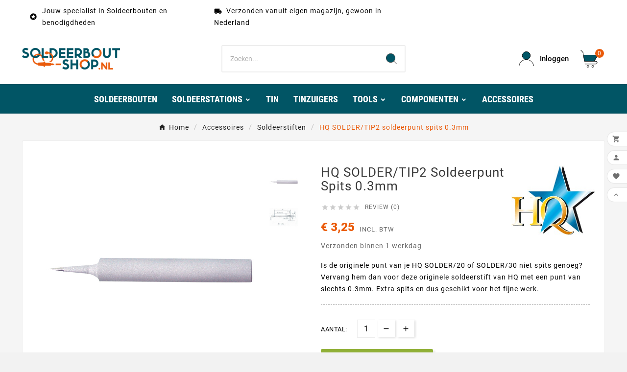

--- FILE ---
content_type: text/html; charset=utf-8
request_url: https://www.soldeerbout-shop.nl/soldeerstiften/417-hq-soldertip2-soldeerpunt-spits-03mm-5412810176960.html
body_size: 24692
content:
<!doctype html><html lang="nl"><head>    <meta charset="utf-8"><meta http-equiv="x-ua-compatible" content="ie=edge"><link rel="canonical" href="https://www.soldeerbout-shop.nl/soldeerstiften/417-hq-soldertip2-soldeerpunt-spits-03mm-5412810176960.html">



  

<title>HQ SOLDER/TIP2 soldeerpunt spits 0.3mm</title><link rel="preconnect" href="https://fonts.googleapis.com">
<link rel="preconnect" href="https://fonts.gstatic.com" crossorigin>
<meta name="description" content="Op zoek naar een nieuwe soldeerpunt voor de HQ SOLDER/20 of SOLDER/30?  Bekijk de HQ SOLDER/TIP2 soldeerpunt spits 0.3mm op www.soldeerbout-shop.nl"><meta name="keywords" content=""><link rel="canonical" href="https://www.soldeerbout-shop.nl/soldeerstiften/417-hq-soldertip2-soldeerpunt-spits-03mm-5412810176960.html"><meta property="og:title" content="HQ SOLDER/TIP2 soldeerpunt spits 0.3mm" /><meta property="og:description" content="Op zoek naar een nieuwe soldeerpunt voor de HQ SOLDER/20 of SOLDER/30?  Bekijk de HQ SOLDER/TIP2 soldeerpunt spits 0.3mm op www.soldeerbout-shop.nl" /><meta property="og:url" content="https://www.soldeerbout-shop.nl/soldeerstiften/417-hq-soldertip2-soldeerpunt-spits-03mm-5412810176960.html" /><meta property="og:site_name" content="Soldeerbout-Shop.nl" /><meta name="viewport" content="width=device-width, initial-scale=1"><link rel="apple-touch-icon" sizes="57x57" href="/apple-icon-57x57.png"><link rel="apple-touch-icon" sizes="60x60" href="/apple-icon-60x60.png"><link rel="apple-touch-icon" sizes="72x72" href="/apple-icon-72x72.png"><link rel="apple-touch-icon" sizes="76x76" href="/apple-icon-76x76.png"><link rel="apple-touch-icon" sizes="114x114" href="/apple-icon-114x114.png"><link rel="apple-touch-icon" sizes="120x120" href="/apple-icon-120x120.png"><link rel="apple-touch-icon" sizes="144x144" href="/apple-icon-144x144.png"><link rel="apple-touch-icon" sizes="152x152" href="/apple-icon-152x152.png"><link rel="apple-touch-icon" sizes="180x180" href="/apple-icon-180x180.png"><link rel="icon" type="image/png" sizes="192x192" href="/android-icon-192x192.png"><link rel="icon" type="image/png" sizes="32x32" href="/favicon-32x32.png"><link rel="icon" type="image/png" sizes="96x96" href="/favicon-96x96.png"><link rel="icon" type="image/png" sizes="16x16" href="/favicon-16x16.png"><link rel="manifest" href="/manifest.json"><meta name="msapplication-TileColor" content="#ffffff"><meta name="msapplication-TileImage" content="/ms-icon-144x144.png"><meta name="theme-color" content="#015565"><link rel="icon" type="image/vnd.microsoft.icon" href="https://cdn2.soldeerbout-shop.nl/img/favicon.ico?1730573355"><link rel="shortcut icon" type="image/x-icon" href="https://cdn2.soldeerbout-shop.nl/img/favicon.ico?1730573355"><link rel="stylesheet" href="https://cdn2.soldeerbout-shop.nl/themes/v1_electron_1/assets/css/theme.css" type="text/css" media="all"><link rel="stylesheet" href="https://cdn2.soldeerbout-shop.nl/modules/ps_searchbar/ps_searchbar.css" type="text/css" media="all"><link rel="stylesheet" href="https://cdn1.soldeerbout-shop.nl/modules/productcomments/views/css/productcomments.css" type="text/css" media="all"><link rel="stylesheet" href="https://cdn2.soldeerbout-shop.nl/modules/paynlpaymentmethods/views/css/PAY_checkout.css" type="text/css" media="all"><link rel="stylesheet" href="https://cdn1.soldeerbout-shop.nl/modules/paynlpaymentmethods/views/css/fastcheckout.css" type="text/css" media="all"><link rel="stylesheet" href="https://cdn1.soldeerbout-shop.nl/modules/tvcmsblog/views/css/front.css" type="text/css" media="all"><link rel="stylesheet" href="https://cdn3.soldeerbout-shop.nl/modules/tvcmsblogdisplayposts/views/css/front.css" type="text/css" media="all"><link rel="stylesheet" href="https://cdn2.soldeerbout-shop.nl/modules/tvcmscategoryslider/views/css/front.css" type="text/css" media="all"><link rel="stylesheet" href="https://cdn3.soldeerbout-shop.nl/modules/tvcmscustomerservices/views/css/front.css" type="text/css" media="all"><link rel="stylesheet" href="https://cdn1.soldeerbout-shop.nl/modules/tvcmscustomsetting/views/css/back.css" type="text/css" media="all"><link rel="stylesheet" href="https://cdn1.soldeerbout-shop.nl/modules/tvcmscustomsetting/views/css/slick-theme.min.css" type="text/css" media="all"><link rel="stylesheet" href="https://cdn1.soldeerbout-shop.nl/modules/tvcmsmultibanner1/views/css/front.css" type="text/css" media="all"><link rel="stylesheet" href="https://cdn2.soldeerbout-shop.nl/modules/tvcmsproductcomments/views/css/front.css" type="text/css" media="all"><link rel="stylesheet" href="https://cdn3.soldeerbout-shop.nl/modules/tvcmssearch/views/css/front.css" type="text/css" media="all"><link rel="stylesheet" href="https://cdn1.soldeerbout-shop.nl/modules/tvcmsslider/views/css/front.css" type="text/css" media="all"><link rel="stylesheet" href="https://cdn3.soldeerbout-shop.nl/modules/tvcmsstockinfo/views/css/indicators.css" type="text/css" media="all"><link rel="stylesheet" href="https://cdn2.soldeerbout-shop.nl/modules/tvcmsstockinfo/views/css/front.css" type="text/css" media="all"><link rel="stylesheet" href="https://cdn2.soldeerbout-shop.nl/modules/tvcmstabproducts/views/css/front.css" type="text/css" media="all"><link rel="stylesheet" href="https://cdn1.soldeerbout-shop.nl/modules/tvcmsthemeoptions/views/css/jquery.minicolors.css" type="text/css" media="all"><link rel="stylesheet" href="https://cdn3.soldeerbout-shop.nl/modules/tvcmsthemeoptions/views/css/bootstrap-toggle.min.css" type="text/css" media="all"><link rel="stylesheet" href="https://cdn1.soldeerbout-shop.nl/modules/tvcmsthemeoptions/views/css/front.css" type="text/css" media="all"><link rel="stylesheet" href="https://cdn3.soldeerbout-shop.nl/modules/tvcmswishlist/views/css/tvcmswishlist.css" type="text/css" media="all"><link rel="stylesheet" href="https://cdn2.soldeerbout-shop.nl/modules/tvcmsofferbanner/views/css/front.css" type="text/css" media="all"><link rel="stylesheet" href="https://cdn2.soldeerbout-shop.nl/modules/tvcmssliderofferbanner/views/css/front.css" type="text/css" media="all"><link rel="stylesheet" href="https://cdn3.soldeerbout-shop.nl/modules/tvcmsverticalmenu/views/css/font-awesome.css" type="text/css" media="all"><link rel="stylesheet" href="https://cdn2.soldeerbout-shop.nl/modules/tvcmsverticalmenu/views/css/Pe-icon-7-stroke.css" type="text/css" media="all"><link rel="stylesheet" href="https://cdn2.soldeerbout-shop.nl/modules/tvcmsverticalmenu/views/css/front.css" type="text/css" media="all"><link rel="stylesheet" href="https://cdn2.soldeerbout-shop.nl/modules/tvcmsmegamenu/views/css/front.css" type="text/css" media="all"><link rel="stylesheet" href="https://cdn2.soldeerbout-shop.nl/js/jquery/ui/themes/base/minified/jquery-ui.min.css" type="text/css" media="all"><link rel="stylesheet" href="https://cdn1.soldeerbout-shop.nl/js/jquery/ui/themes/base/minified/jquery.ui.theme.min.css" type="text/css" media="all"><link rel="stylesheet" href="https://cdn2.soldeerbout-shop.nl/js/jquery/plugins/fancybox/jquery.fancybox.css" type="text/css" media="all"><link rel="stylesheet" href="https://cdn3.soldeerbout-shop.nl/modules/tvcmsblog/views/css/tvcmsblog.css" type="text/css" media="all"><link rel="stylesheet" href="https://cdn1.soldeerbout-shop.nl/themes/v1_electron_1/assets/css/custom.css" type="text/css" media="all"><style>#header .tv-menu-horizontal ul li.level-1>a {
    font-size: 18px;
    color: #222222;
    font-weight: 700;
    font-family: 'Roboto Condensed';
    letter-spacing: 0;
    padding: 0 15px;
    line-height: 56px;
text-shadow: 0px 0px #ffffff85;
}

.current.tv-pagination-li a.disabled.js-search-link {
    color: black;
}

@media (max-width: 768px) {
    .tvcmsmobile-header-search-logo-wrapper  {
        background-color: white;
    }
}

.tv-category-cover {
  display: none;
}

.tvproduct-name.product-title {
    -webkit-tap-highlight-color: transparent;
    direction: ltr;
    -webkit-font-smoothing: antialiased;
    font-family: 'Roboto', sans-serif;
    font-size: 14px;
    line-height: 1.5; /* Verander dit indien nodig */
    letter-spacing: 1px;
    color: #7a7a7a;
    cursor: pointer;
    text-align: center;
    box-sizing: inherit;
    display: -webkit-box;
    -webkit-box-orient: vertical;
    -webkit-line-clamp: 2;
    overflow: hidden;
    text-overflow: ellipsis;
    white-space: normal;
    height: 4.5em; /* Zorgt voor ruimte voor drie regels */
}


.product-add-to-cart .add-to-cart  {
    -webkit-tap-highlight-color: transparent;
    -webkit-font-smoothing: antialiased;
    direction: ltr;
    box-sizing: inherit;
    font: inherit;
    margin: 0;
    overflow: visible;
    touch-action: manipulation;
    -webkit-appearance: button;
    background-color: #90b037;
    color: #fff;
    outline: none;
    border: none;
    display: inline-block;
    vertical-align: middle;
    cursor: pointer;
    transition: all .3s ease-in-out;
    margin-bottom: 5px;
    position: relative;
    text-decoration: none;
    line-height: normal;
    height: auto;
    padding: 17px 37px;
    border-radius: 3px;
    font-weight: 300;
    text-transform: capitalize;
    box-shadow: 4px 4px 4px rgba(0, 0, 0, .14);
    margin-right: 25px;
}

#bottom_sticky_data .product-discounts {
    display: none;
}

#bottom_sticky_data #product-availability {
    display: none;
}


.tvall-inner-btn.tvprocess-to-checkout {
    -webkit-tap-highlight-color: transparent;
    direction: ltr;
    -webkit-font-smoothing: antialiased;
    font-family: 'Roboto', sans-serif;
    letter-spacing: 1px;
    text-align: center !important;
    box-sizing: inherit;
    touch-action: manipulation;
    font-size: 14px;
    font-weight: 400;
    background-color: #90b037;
    color: #fff;
    border-radius: 3px;
    padding: 10px 15px;
    outline: none;
    border: none;
    display: inline-block;
    vertical-align: middle;
    line-height: normal;
    cursor: pointer;
    transition: all .3s ease-in-out;
    margin-bottom: 5px;
    position: relative;
    text-decoration: none;
}


.tv-continue-shopping-btn.tvall-inner-btn {
    -webkit-tap-highlight-color: transparent;
    direction: ltr;
    -webkit-font-smoothing: antialiased;
    font-family: 'Roboto', sans-serif;
    font-size: 14px;
    letter-spacing: 1px;
    box-sizing: inherit;
    touch-action: manipulation;
    text-transform: capitalize;
    background-color: #015565;
    border-radius: 3px;
    padding: 10px 15px;
    outline: none;
    border: none;
    display: inline-block;
    vertical-align: middle;
    line-height: normal;
    cursor: pointer;
    transition: all .3s ease-in-out;
    margin-bottom: 5px;
    position: relative;
    outline-width: 0;
    text-decoration: none;
    color: #ea5a09;

}

#header .tv-cart-icon-main svg g path:nth-child(1),
#header .tvheader-search-display-icon svg path:nth-child(1),
#header .tv-myaccount-btn-desktop svg path:nth-child(2),
.tvheader-search-display-icon .tvsearch-open svg circle:nth-child(2),
.tvsearch-header-display-full .tvheader-search-btn svg circle:nth-child(2) {
    fill: #ffffff !important;
}

#product-availability {
    background-color: #ea5a09;
}


#tvcmsproductCommentsBlock > div.tabs > div.clearfix.pull-right.tvReviews > a {
    background-color: #015565;
}
 
 
#blockcart-modal > div > div > div.modal-body.tv-addtocart-content-part > div > div.col-md-6.tv-addtocart-content > div > div > a
{
    background-color: #90b037;
}
 
#blockcart-modal > div > div > div.modal-body.tv-addtocart-content-part > div > div.col-md-6.tv-addtocart-content > div > div > button
 {
    background-color: #015565;
}

#deliveryOptions > div > div:nth-child(4) > div > div.mp-gap-4.mp-grid > div > div.mp-flex.mp-gap-2.mp-items-center.mp-pb-2 > span
 {
    display: none;
}




#_desktop_cart > div > div > div.ttvcmscart-show-dropdown-right.open > div.ttvcart-product-list-btn-wrapper > button.ttvcart-product-list-checkout

 {
    background-color: #90b037;
}

#_desktop_cart > div > div > div.ttvcmscart-show-dropdown-right.open > div.ttvcart-product-list-btn-wrapper > button.ttvcart-product-list-viewcart

 {
    background-color: #015565;
}

#js-delivery > button
 {
    background-color: #90b037;
}

#customer-form > footer > button

 {
    background-color: #90b037;
}

#payment-confirmation > div.ps-shown-by-js > button
 {
    background-color: #90b037;
}


#footer_sub_menu_store_info > div.tvfooter-addresses
 {
    display: none;
}


#js-product-list-top > div.col-sm-6.col-md-4.col-lg-4.tv-left-search-totle-product > div.tv_search_filter_wrapper > div
{
    background-color: #015565;
}

#js-product-list-top > div.col-sm-6.col-md-4.col-lg-4.tv-left-search-totle-product > div.tv_search_filter_wrapper > div
{
    color: #fff;
}

#js-product-list-top > div.col-sm-6.col-md-4.col-lg-4.tv-left-search-totle-product > div.tv_search_filter_wrapper > div > i
{
    color: #fff;
}

.cart-overview .cart-items .cart-item .tv-product-list .tv-indicator  .tv-items
{
    font-size: 10px;
    font-weight: 600;
}


.cart-overview .cart-items .cart-item #product-availability
 {
    background-color: #ea5a09;
    margin-top: 10px;
}


.tvheader-nav-offer-text p {
    margin-bottom: 0;
    color: #000000;
    margin-left: 5px;
}


.cms-description h2 {
  font-size: 20px;
  line-height: 24px;
  font-weight: bold;
}

.cms-description h3 {
  font-size: 16px;
  line-height: 18px;
  font-weight: bold;
}

.cms-description h4 {
  font-size: 16px;
  line-height: 18px;
  font-weight: bold;
}

.cms-description h1 {
  font-size: 24px;
  line-height: 18px;
  font-weight: bold;
}

.cms-description p {
    font-size: 16px;
    padding-bottom: 1em;
    color: #000000;
    margin: 0;
}

.ttvcmscart-show-dropdown-right .ttvcart-product-label-value {
    display: -webkit-flex;
    display: flex;
    position: relative;
    align-items: center;
    justify-content: space-between;
    background-color: #fff;
    padding: 15px 20px;
    height: 30px;
    border-bottom: 1px solid #eee;
}
</style><script>var TVCMSCUSTOMSETTING_BOTTOM_OPTION = "0";var TVCMSCUSTOMSETTING_DARK_MODE_INPUT = "0";var TVCMSCUSTOMSETTING_HOVER_IMG = "1";var TVCMSCUSTOMSETTING_MAIN_MENU_STICKY = "1";var TVCMSCUSTOMSETTING_PRODUCT_PAGE_BOTTOM_STICKY_STATUS = "1";var TVCMSCUSTOMSETTING_VERTICAL_MENU_OPEN = "0";var TVCMSCUSTOMSETTING_WOW_JS = "0";var TVCMSCUSTOMSETTING_iso_code_country = false;var TVCMSFRONTSIDE_THEME_SETTING_SHOW = "0";var baseDir = "https:\/\/www.soldeerbout-shop.nl\/";var dm_hash = "3GU8JRP1F";var dm_mode = 0;var getThemeOptionsLink = "https:\/\/www.soldeerbout-shop.nl\/module\/tvcmsthemeoptions\/default";var gettvcmsbestsellerproductslink = "https:\/\/www.soldeerbout-shop.nl\/module\/tvcmsbestsellerproducts\/default";var gettvcmsfeaturedproductslink = "https:\/\/www.soldeerbout-shop.nl\/module\/tvcmsfeaturedproducts\/default";var gettvcmsmegamenulink = "https:\/\/www.soldeerbout-shop.nl\/module\/tvcmsmegamenu\/default";var gettvcmsnewproductslink = "https:\/\/www.soldeerbout-shop.nl\/module\/tvcmsnewproducts\/default";var gettvcmsspecialproductslink = "https:\/\/www.soldeerbout-shop.nl\/module\/tvcmsspecialproducts\/default";var gettvcmstabproductslink = "https:\/\/www.soldeerbout-shop.nl\/module\/tvcmstabproducts\/default";var gettvcmsverticalmenulink = "https:\/\/www.soldeerbout-shop.nl\/module\/tvcmsverticalmenu\/default";var klAddedToCart = {"url":"\/klaviyo\/events\/add-to-cart"};var klCustomer = null;var klProduct = {"ProductName":"HQ SOLDER\/TIP2 soldeerpunt spits 0.3mm","ProductID":417,"SKU":"NED-HQ-SOLDER\/TIP2","Tags":["solderen","soldeerbout","goedkoop","kopen","punt","velleman","soldeerpunt","VTSS5","punten","vervangen","voordelig","stift","soldeerstift","HQ","Bit","SOLDER30","SOLDER20","Station","TIP2"],"Price":"2.69","PriceInclTax":"3.25","SpecialPrice":"3.25","Categories":["Soldeerstiften"],"Image":"https:\/\/cdn2.soldeerbout-shop.nl\/1144-home_default\/hq-soldertip2-soldeerpunt-spits-03mm.jpg","Link":"https:\/\/www.soldeerbout-shop.nl\/soldeerstiften\/417-hq-soldertip2-soldeerpunt-spits-03mm-5412810176960.html","ShopID":1,"LangID":1,"eventValue":2.68595,"external_catalog_id":"1:1","integration_key":"prestashop"};var prestashop = {"cart":{"products":[],"totals":{"total":{"type":"total","label":"Totaal","amount":0,"value":"\u20ac\u00a00,00"},"total_including_tax":{"type":"total","label":"Totaal (incl. btw)","amount":0,"value":"\u20ac\u00a00,00"},"total_excluding_tax":{"type":"total","label":"Totaal (excl. btw)","amount":0,"value":"\u20ac\u00a00,00"}},"subtotals":{"products":{"type":"products","label":"Subtotaal","amount":0,"value":"\u20ac\u00a00,00"},"discounts":null,"shipping":{"type":"shipping","label":"Verzending","amount":0,"value":""},"tax":null},"products_count":0,"summary_string":"0 artikelen","vouchers":{"allowed":1,"added":[]},"discounts":[],"minimalPurchase":0,"minimalPurchaseRequired":""},"currency":{"id":1,"name":"Euro","iso_code":"EUR","iso_code_num":"978","sign":"\u20ac"},"customer":{"lastname":null,"firstname":null,"email":null,"birthday":null,"newsletter":null,"newsletter_date_add":null,"optin":null,"website":null,"company":null,"siret":null,"ape":null,"is_logged":false,"gender":{"type":null,"name":null},"addresses":[]},"country":{"id_zone":"1","id_currency":"0","call_prefix":"31","iso_code":"NL","active":"1","contains_states":"0","need_identification_number":"0","need_zip_code":"1","zip_code_format":"NNNNLL","display_tax_label":"1","name":"Nederland","id":13},"language":{"name":"Nederlands (Dutch)","iso_code":"nl","locale":"nl-NL","language_code":"nl-nl","active":"1","is_rtl":"0","date_format_lite":"d-m-Y","date_format_full":"d-m-Y H:i:s","id":1},"page":{"title":"","canonical":"https:\/\/www.soldeerbout-shop.nl\/soldeerstiften\/417-hq-soldertip2-soldeerpunt-spits-03mm-5412810176960.html","meta":{"title":"HQ SOLDER\/TIP2 soldeerpunt spits 0.3mm","description":"Op zoek naar een nieuwe soldeerpunt voor de HQ SOLDER\/20 of SOLDER\/30?  Bekijk de HQ SOLDER\/TIP2 soldeerpunt spits 0.3mm op www.soldeerbout-shop.nl","keywords":"","robots":"index"},"page_name":"product","body_classes":{"lang-nl":true,"lang-rtl":false,"country-NL":true,"currency-EUR":true,"layout-full-width":true,"page-product":true,"tax-display-enabled":true,"page-customer-account":false,"product-id-417":true,"product-HQ SOLDER\/TIP2 soldeerpunt spits 0.3mm":true,"product-id-category-49":true,"product-id-manufacturer-1":true,"product-id-supplier-0":true,"product-available-for-order":true},"admin_notifications":[],"password-policy":{"feedbacks":{"0":"Erg zwak","1":"Zwak","2":"gemiddeld","3":"Sterk","4":"Erg sterk","Straight rows of keys are easy to guess":"Rechte rijen toetsen zijn gemakkelijk te raden","Short keyboard patterns are easy to guess":"Korte toetsenbordpatronen zijn gemakkelijk te raden","Use a longer keyboard pattern with more turns":"Gebruik een langer toetsenbordpatroon met meer beurten","Repeats like \"aaa\" are easy to guess":"Herhalingen zoals \"aaa\" zijn gemakkelijk te raden","Repeats like \"abcabcabc\" are only slightly harder to guess than \"abc\"":"Herhalingen zoals \"abcabcabc\" zijn slechts iets moeilijker te raden dan \"abc\"","Sequences like abc or 6543 are easy to guess":"Reeksen zoals \"abc\" of \"6543\" zijn gemakkelijk te raden","Recent years are easy to guess":"Recente jaren zijn gemakkelijk te raden","Dates are often easy to guess":"Datums zijn vaak gemakkelijk te raden","This is a top-10 common password":"Dit is een top-10 veelgebruikt wachtwoord","This is a top-100 common password":"Dit is een top-100 veelgebruikt wachtwoord","This is a very common password":"Dit is een veelgebruikt wachtwoord","This is similar to a commonly used password":"Dit is vergelijkbaar met een veelgebruikt wachtwoord","A word by itself is easy to guess":"Een woord op zich is gemakkelijk te raden","Names and surnames by themselves are easy to guess":"Namen en achternamen zijn op zichzelf gemakkelijk te raden","Common names and surnames are easy to guess":"Veelvoorkomende namen en achternamen zijn gemakkelijk te raden","Use a few words, avoid common phrases":"Gebruik een paar woorden, vermijd veelvoorkomende zinnen","No need for symbols, digits, or uppercase letters":"Geen symbolen, cijfers of hoofdletters nodig","Avoid repeated words and characters":"Vermijd herhaalde woorden en tekens","Avoid sequences":"Vermijd reeksen","Avoid recent years":"Vermijd recente jaren","Avoid years that are associated with you":"Vermijd jaren die aan jou zijn gekoppeld","Avoid dates and years that are associated with you":"Vermijd datums en jaren die aan jou zijn gekoppeld","Capitalization doesn't help very much":"Hoofdletters helpen niet veel","All-uppercase is almost as easy to guess as all-lowercase":"Geheel in hoofdletters is bijna net zo gemakkelijk te raden als geheel in kleine letters","Reversed words aren't much harder to guess":"Omgekeerde woorden zijn niet veel moeilijker te raden","Predictable substitutions like '@' instead of 'a' don't help very much":"Voorspelbare vervangingen zoals \"@\" in plaats van \"a\" helpen niet erg","Add another word or two. Uncommon words are better.":"Voeg nog een of twee woorden toe. Ongewone woorden zijn beter."}}},"shop":{"name":"Soldeerbout-Shop.nl","logo":"https:\/\/cdn2.soldeerbout-shop.nl\/img\/logo-1730573355.jpg","stores_icon":"https:\/\/cdn2.soldeerbout-shop.nl\/img\/logo_stores.png","favicon":"https:\/\/cdn2.soldeerbout-shop.nl\/img\/favicon.ico"},"core_js_public_path":"\/themes\/","urls":{"base_url":"https:\/\/www.soldeerbout-shop.nl\/","current_url":"https:\/\/www.soldeerbout-shop.nl\/soldeerstiften\/417-hq-soldertip2-soldeerpunt-spits-03mm-5412810176960.html","shop_domain_url":"https:\/\/www.soldeerbout-shop.nl","img_ps_url":"https:\/\/cdn2.soldeerbout-shop.nl\/img\/","img_cat_url":"https:\/\/cdn1.soldeerbout-shop.nl\/img\/c\/","img_lang_url":"https:\/\/cdn3.soldeerbout-shop.nl\/img\/l\/","img_prod_url":"https:\/\/cdn2.soldeerbout-shop.nl\/img\/p\/","img_manu_url":"https:\/\/cdn3.soldeerbout-shop.nl\/img\/m\/","img_sup_url":"https:\/\/cdn1.soldeerbout-shop.nl\/img\/su\/","img_ship_url":"https:\/\/cdn3.soldeerbout-shop.nl\/img\/s\/","img_store_url":"https:\/\/cdn1.soldeerbout-shop.nl\/img\/st\/","img_col_url":"https:\/\/cdn3.soldeerbout-shop.nl\/img\/co\/","img_url":"https:\/\/cdn2.soldeerbout-shop.nl\/themes\/v1_electron_1\/assets\/img\/","css_url":"https:\/\/cdn3.soldeerbout-shop.nl\/themes\/v1_electron_1\/assets\/css\/","js_url":"https:\/\/cdn1.soldeerbout-shop.nl\/themes\/v1_electron_1\/assets\/js\/","pic_url":"https:\/\/cdn2.soldeerbout-shop.nl\/upload\/","theme_assets":"https:\/\/cdn3.soldeerbout-shop.nl\/themes\/v1_electron_1\/assets\/","theme_dir":"https:\/\/cdn3.soldeerbout-shop.nl\/themes\/v1_electron_1\/","pages":{"address":"https:\/\/www.soldeerbout-shop.nl\/adres","addresses":"https:\/\/www.soldeerbout-shop.nl\/adressen","authentication":"https:\/\/www.soldeerbout-shop.nl\/aanmelden","manufacturer":"https:\/\/www.soldeerbout-shop.nl\/soldeerbout-fabrikanten","cart":"https:\/\/www.soldeerbout-shop.nl\/winkelwagen","category":"https:\/\/www.soldeerbout-shop.nl\/index.php?controller=category","cms":"https:\/\/www.soldeerbout-shop.nl\/index.php?controller=cms","contact":"https:\/\/www.soldeerbout-shop.nl\/contact-formulier","discount":"https:\/\/www.soldeerbout-shop.nl\/Waardebonnen","guest_tracking":"https:\/\/www.soldeerbout-shop.nl\/gast-volgen","history":"https:\/\/www.soldeerbout-shop.nl\/bestel-historie","identity":"https:\/\/www.soldeerbout-shop.nl\/identity","index":"https:\/\/www.soldeerbout-shop.nl\/","my_account":"https:\/\/www.soldeerbout-shop.nl\/mijn-account","order_confirmation":"https:\/\/www.soldeerbout-shop.nl\/bestel-bevestiging","order_detail":"https:\/\/www.soldeerbout-shop.nl\/index.php?controller=order-detail","order_follow":"https:\/\/www.soldeerbout-shop.nl\/bestelling-volgen","order":"https:\/\/www.soldeerbout-shop.nl\/bestellen","order_return":"https:\/\/www.soldeerbout-shop.nl\/index.php?controller=order-return","order_slip":"https:\/\/www.soldeerbout-shop.nl\/creditnotas","pagenotfound":"https:\/\/www.soldeerbout-shop.nl\/pagina-niet-gevonden","password":"https:\/\/www.soldeerbout-shop.nl\/wachtwoord-vergeten","pdf_invoice":"https:\/\/www.soldeerbout-shop.nl\/index.php?controller=pdf-invoice","pdf_order_return":"https:\/\/www.soldeerbout-shop.nl\/index.php?controller=pdf-order-return","pdf_order_slip":"https:\/\/www.soldeerbout-shop.nl\/index.php?controller=pdf-order-slip","prices_drop":"https:\/\/www.soldeerbout-shop.nl\/soldeerbout-aanbiedingen","product":"https:\/\/www.soldeerbout-shop.nl\/index.php?controller=product","registration":"https:\/\/www.soldeerbout-shop.nl\/index.php?controller=registration","search":"https:\/\/www.soldeerbout-shop.nl\/zoeken","sitemap":"https:\/\/www.soldeerbout-shop.nl\/sitemap","stores":"https:\/\/www.soldeerbout-shop.nl\/winkels","supplier":"https:\/\/www.soldeerbout-shop.nl\/supplier","new_products":"https:\/\/www.soldeerbout-shop.nl\/nieuwe-soldeerbouten","brands":"https:\/\/www.soldeerbout-shop.nl\/soldeerbout-fabrikanten","register":"https:\/\/www.soldeerbout-shop.nl\/index.php?controller=registration","order_login":"https:\/\/www.soldeerbout-shop.nl\/bestellen?login=1"},"alternative_langs":[],"actions":{"logout":"https:\/\/www.soldeerbout-shop.nl\/?mylogout="},"no_picture_image":{"bySize":{"side_product_default":{"url":"https:\/\/cdn1.soldeerbout-shop.nl\/img\/p\/nl-default-side_product_default.jpg","width":86,"height":86},"small_default":{"url":"https:\/\/cdn3.soldeerbout-shop.nl\/img\/p\/nl-default-small_default.jpg","width":98,"height":98},"cart_default":{"url":"https:\/\/cdn3.soldeerbout-shop.nl\/img\/p\/nl-default-cart_default.jpg","width":125,"height":125},"add_cart_def":{"url":"https:\/\/cdn2.soldeerbout-shop.nl\/img\/p\/nl-default-add_cart_def.jpg","width":200,"height":200},"home_default":{"url":"https:\/\/cdn1.soldeerbout-shop.nl\/img\/p\/nl-default-home_default.jpg","width":239,"height":239},"medium_default":{"url":"https:\/\/cdn2.soldeerbout-shop.nl\/img\/p\/nl-default-medium_default.jpg","width":452,"height":452},"pd_custom":{"url":"https:\/\/cdn2.soldeerbout-shop.nl\/img\/p\/nl-default-pd_custom.jpg","width":452,"height":452},"pd4_def":{"url":"https:\/\/cdn3.soldeerbout-shop.nl\/img\/p\/nl-default-pd4_def.jpg","width":724,"height":724},"large_default":{"url":"https:\/\/cdn2.soldeerbout-shop.nl\/img\/p\/nl-default-large_default.jpg","width":800,"height":800}},"small":{"url":"https:\/\/cdn1.soldeerbout-shop.nl\/img\/p\/nl-default-side_product_default.jpg","width":86,"height":86},"medium":{"url":"https:\/\/cdn1.soldeerbout-shop.nl\/img\/p\/nl-default-home_default.jpg","width":239,"height":239},"large":{"url":"https:\/\/cdn2.soldeerbout-shop.nl\/img\/p\/nl-default-large_default.jpg","width":800,"height":800},"legend":""}},"configuration":{"display_taxes_label":true,"display_prices_tax_incl":true,"is_catalog":false,"show_prices":true,"opt_in":{"partner":false},"quantity_discount":{"type":"discount","label":"Korting"},"voucher_enabled":1,"return_enabled":0},"field_required":[],"breadcrumb":{"links":[{"title":"Home","url":"https:\/\/www.soldeerbout-shop.nl\/"},{"title":"Accessoires","url":"https:\/\/www.soldeerbout-shop.nl\/18-soldeer-accessoires"},{"title":"Soldeerstiften","url":"https:\/\/www.soldeerbout-shop.nl\/49-soldeerstiften"},{"title":"HQ SOLDER\/TIP2 soldeerpunt spits 0.3mm","url":"https:\/\/www.soldeerbout-shop.nl\/soldeerstiften\/417-hq-soldertip2-soldeerpunt-spits-03mm-5412810176960.html"}],"count":4},"link":{"protocol_link":"https:\/\/","protocol_content":"https:\/\/"},"time":1768713253,"static_token":"22e93e7a0050c949a264e4278bfd159e","token":"c86ee47bd671512c9b6bd6dedf51836c","debug":false};var prestashopFacebookAjaxController = "https:\/\/www.soldeerbout-shop.nl\/module\/ps_facebook\/Ajax";var psemailsubscription_subscription = "https:\/\/www.soldeerbout-shop.nl\/module\/ps_emailsubscription\/subscription";var static_token = "22e93e7a0050c949a264e4278bfd159e";var tvMainSmartSpeed = "600";var tvcms_base_dir = "https:\/\/www.soldeerbout-shop.nl\/";var tvcms_setting = true;var tvthemename = "v1_electron_1";var wish_link = "https:\/\/www.soldeerbout-shop.nl\/module\/tvcmswishlist\/mywishlist";</script><!-- Microdatos Organization -->
	
<script type="application/ld+json" id="adpmicrodatos-organization-ps17v5.5.1">
{
    "name" : "Soldeerbout-Shop.nl",
    "url" : "https:\/\/www.soldeerbout-shop.nl\/",
    "logo" : [
    	{

    	"@type" : "ImageObject",
    	"url" : "https://cdn2.soldeerbout-shop.nl/img/logo-1730573355.jpg"
    	}
    ],
        "email" : "info@soldeerbout-shop.nl",
    					
	"@context": "http://schema.org",
	"@type" : "Organization"
}
</script>


<!-- Microdatos Webpage -->
	
<script type="application/ld+json" id="adpmicrodatos-webpage-ps17v5.5.1">
{
    "@context": "http://schema.org",
    "@type" : "WebPage",
    "isPartOf": [{
        "@type":"WebSite",
        "url":  "https://www.soldeerbout-shop.nl/",
        "name": "Soldeerbout-Shop.nl"
    }],
    "name": "HQ SOLDER\/TIP2 soldeerpunt spits 0.3mm",
    "url": "https://www.soldeerbout-shop.nl/soldeerstiften/417-hq-soldertip2-soldeerpunt-spits-03mm-5412810176960.html"
}
</script>



<!-- Microdatos Breadcrumb -->
	<script type="application/ld+json" id="adpmicrodatos-breadcrumblist-ps17v5.5.1">
    {
        "itemListElement": [
            {
                "item": "https:\/\/www.soldeerbout-shop.nl\/1-root",
                "name": "Root",
                "position": 1,
                "@type": "ListItem"
            }, 
            {
                "item": "https:\/\/www.soldeerbout-shop.nl\/",
                "name": "Home",
                "position": 2,
                "@type": "ListItem"
            }, 
            {
                "item": "https:\/\/www.soldeerbout-shop.nl\/18-soldeer-accessoires",
                "name": "Accessoires",
                "position": 3,
                "@type": "ListItem"
            }, 
            {
                "item": "https:\/\/www.soldeerbout-shop.nl\/49-soldeerstiften",
                "name": "Soldeerstiften",
                "position": 4,
                "@type": "ListItem"
            } 
        ],
        "@context": "https://schema.org/",
        "@type": "BreadcrumbList"
    }
</script>

<!-- Microdatos Producto -->
			<script type="application/ld+json" id="adpmicrodatos-product-ps17v5.5.1">
{
    "name": "HQ SOLDER\/TIP2 soldeerpunt spits 0.3mm",
    "image": ["https:\/\/cdn2.soldeerbout-shop.nl\/1144-large_default\/hq-soldertip2-soldeerpunt-spits-03mm.jpg"],
    "url": "https:\/\/www.soldeerbout-shop.nl\/soldeerstiften\/417-hq-soldertip2-soldeerpunt-spits-03mm-5412810176960.html",
    "productID": 417,
            "gtin13": "5412810176960",
        "category": "soldeerstiften",
    "sku": "NED-HQ-SOLDER\/TIP2",
    "mpn": "NED-HQ-SOLDER\/TIP2",
    "brand": {
        "@type": "Brand",
        "name": "HQ"
    },
    "description": "Is de originele punt van je HQ SOLDER\/20 of SOLDER\/30 niet spits genoeg? Vervang hem dan voor deze originele soldeerstift van HQ met een punt van slechts 0.3mm. Extra spits en dus geschikt voor het fijne werk.",
     "offers": {
        "availability": "https://schema.org/InStock",
              "price": "3.25",
          "priceCurrency": "EUR",
        "url": "https:\/\/www.soldeerbout-shop.nl\/soldeerstiften\/417-hq-soldertip2-soldeerpunt-spits-03mm-5412810176960.html",
              "itemCondition": "https://schema.org/NewCondition",
                "seller":{
            "name": "Soldeerbout-Shop.nl",
            "@type": "Organization"
        },
          "shippingDetails": {
  "@type": "OfferShippingDetails",
  "shippingRate": {
    "@type": "MonetaryAmount",
    "value": "6.95",
    "currency": "EUR"
  },
  "shippingDestination": {
    "@type": "DefinedRegion",
    "addressCountry": "NL"
  },
  "deliveryTime": {
    "@type": "ShippingDeliveryTime",
    "handlingTime": {
      "@type": "QuantitativeValue",
      "minValue": 0,
      "maxValue": 0,
      "unitCode": "DAY"
    },
    "transitTime": {
      "@type": "QuantitativeValue",
      "minValue": 0,
      "maxValue": 0,
      "unitCode": "DAY"
    }
  }
},          "@type": "Offer"
  },    "@context": "https://schema.org/",
    "@type": "Product"
}
</script>
	
<!-- Facebook Pixel Code -->

<script>
    !function(f,b,e,v,n,t,s)
    {if(f.fbq)return;n=f.fbq=function(){n.callMethod? n.callMethod.apply(n,arguments):n.queue.push(arguments)};
    if(!f._fbq)f._fbq=n;n.push=n;n.loaded=!0;n.version='2.0';n.agent='plprestashop-download'; // n.agent to keep because of partnership
    n.queue=[];t=b.createElement(e);t.async=!0;
    t.src=v;s=b.getElementsByTagName(e)[0];
    s.parentNode.insertBefore(t,s)}(window, document,'script', 'https://connect.facebook.net/en_US/fbevents.js');

    // Allow third-party modules to disable Pixel
    fbq('consent', !!window.doNotConsentToPixel ? 'revoke' : 'grant');

            fbq('init', '1179696843912047', {"ct":null,"country":null,"zp":null,"ph":null,"gender":null,"fn":null,"ln":null,"em":null,"bd":null,"st":null});
        
    fbq('track', 'PageView');
</script>

<noscript>
    <img height="1" width="1" style="display:none" src="https://www.facebook.com/tr?id=1179696843912047&ev=PageView&noscript=1"/>
</noscript>

<!-- End Facebook Pixel Code -->

<!-- Set Facebook Pixel Product Export -->
        <meta property="og:type" content="product">
      <meta property="og:url" content="https://www.soldeerbout-shop.nl/soldeerstiften/417-hq-soldertip2-soldeerpunt-spits-03mm-5412810176960.html">
      <meta property="og:title" content="HQ SOLDER/TIP2 soldeerpunt spits 0.3mm">
      <meta property="og:site_name" content="Soldeerbout-Shop.nl">
      <meta property="og:description" content="Op zoek naar een nieuwe soldeerpunt voor de HQ SOLDER/20 of SOLDER/30?  Bekijk de HQ SOLDER/TIP2 soldeerpunt spits 0.3mm op www.soldeerbout-shop.nl">
      <meta property="og:image" content="https://cdn2.soldeerbout-shop.nl/1144-large_default/hq-soldertip2-soldeerpunt-spits-03mm.jpg">
                <meta property="product:pretax_price:amount" content="2.68595">
          <meta property="product:pretax_price:currency" content="EUR">
          <meta property="product:price:amount" content="3.25">
          <meta property="product:price:currency" content="EUR">
                      <meta property="product:weight:value" content="0.200000">
          <meta property="product:weight:units" content="kg">
                    <meta property="product:brand" content="HQ">
            <meta property="product:availability" content="in stock">
      <meta property="product:condition" content="new">
      <meta property="product:retailer_item_id" content="417-0">
      <meta property="product:item_group_id" content="417">
      <meta property="product:category" content="3281"/>
  <!-- END OF Set Facebook Pixel Product Export -->
    
        <script>
            fbq(
                'track',
                'ViewContent',
                {"currency":"eur","content_ids":["417-0"],"contents":[{"id":"417-0","title":"HQ SOLDER\/TIP2 soldeerpunt spits 0.3mm","category":"Home > Accessoires > Soldeerstiften","item_price":2.68595,"brand":"HQ"}],"content_type":"product","value":2.68595},
                {"eventID":"ViewContent_1768713253_696c6c257d6bd2.20391261"}
            );
        </script>
    
<script async src="https://www.googletagmanager.com/gtag/js?id=G-TEV6EK2B7T"></script>
<script>
  window.dataLayer = window.dataLayer || [];
  function gtag(){dataLayer.push(arguments);}
  gtag('js', new Date());
  gtag(
    'config',
    'G-TEV6EK2B7T',
    {
      'debug_mode':false
                      }
  );
</script>



            <script id="js-rcpgtm-config" type="application/json">{"bing":{"tracking_id":"","feed":{"id_product_prefix":"","id_product_source_key":"id_product","id_variant_prefix":"","id_variant_source_key":"id_attribute"}},"context":{"browser":{"device_type":1},"localization":{"id_country":13,"country_code":"NL","id_currency":1,"currency_code":"EUR","id_lang":1,"lang_code":"nl"},"page":{"controller_name":"product","products_per_page":24,"category":[],"search_term":""},"shop":{"id_shop":1,"shop_name":"Soldeerbout-Shop.nl","base_dir":"https:\/\/www.soldeerbout-shop.nl\/"},"tracking_module":{"module_name":"rcpgtagmanager","module_version":"4.4.6","checkout_module":{"module":"default","controller":"order"},"service_version":"8","token":"d481b8e58c4ae2cfb37ab58bc6738763"},"user":[]},"criteo":{"tracking_id":"","feed":{"id_product_prefix":"","id_product_source_key":"id_product","id_variant_prefix":"","id_variant_source_key":"id_attribute"}},"facebook":{"tracking_id":"","feed":{"id_product_prefix":"","id_product_source_key":"id_product","id_variant_prefix":"","id_variant_source_key":"id_attribute"}},"ga4":{"tracking_id":"G-TEV6EK2B7T","server_container_url":"","is_url_passthrough":true,"is_data_import":true},"gads":{"tracking_id":"815415450","merchant_id":"123673135","conversion_labels":{"create_account":"XFArCMPH6ZYaEJqB6YQD","product_view":"YC2qCMDH6ZYaEJqB6YQD","add_to_cart":"gBFACLrH6ZYaEJqB6YQD","begin_checkout":"2d8sCL3H6ZYaEJqB6YQD","purchase":"8SfdCNLo-dcBEJqB6YQD"},"is_custom_remarketing":false},"gtm":{"tracking_id":"GTM-K9ZKDHGK","is_internal_traffic":false,"script_url":"https:\/\/www.googletagmanager.com\/gtm.js","data_layer_name":"dataLayer","id_parameter":"id","override_tracking_id":""},"google_feed":{"id_product_prefix":"","id_product_source_key":"id_product","id_variant_prefix":"","id_variant_source_key":"id_attribute"},"kelkoo":{"tracking_list":[],"feed":{"id_product_prefix":"","id_product_source_key":"id_product","id_variant_prefix":"","id_variant_source_key":"id_attribute"}},"pinterest":{"tracking_id":"","feed":{"id_product_prefix":"","id_product_source_key":"id_product","id_variant_prefix":"","id_variant_source_key":"id_attribute"}},"tiktok":{"tracking_id":"","feed":{"id_product_prefix":"","id_product_source_key":"id_product","id_variant_prefix":"","id_variant_source_key":"id_attribute"}},"twitter":{"tracking_id":"","events":{"add_to_cart_id":"","payment_info_id":"","checkout_initiated_id":"","product_view_id":"","lead_id":"","purchase_id":"","search_id":""},"feed":{"id_product_prefix":"","id_product_source_key":"id_product","id_variant_prefix":"","id_variant_source_key":"id_attribute"}}}</script>

        <script type="text/javascript" data-keepinline="true" data-cfasync="false">
            
            const rcpgtm_config = document.getElementById('js-rcpgtm-config') ?
                JSON.parse(document.getElementById('js-rcpgtm-config').textContent) :
                {}
            ;

            if (typeof rcpgtm_config === 'object' && rcpgtm_config.gtm?.tracking_id && rcpgtm_config.context?.browser) {
                rcpgtm_config.context.browser.user_agent = navigator.userAgent;
                rcpgtm_config.context.browser.navigator_lang = navigator.language || navigator.userLanguage;
                rcpgtm_config.context.browser.fingerprint = JSON.parse(window.localStorage.getItem('RCFingerprint'))?.value || window.crypto.randomUUID();
                rcpgtm_config.context.page.fingerprint = window.crypto.randomUUID();
                document.getElementById('js-rcpgtm-config').textContent = JSON.stringify(rcpgtm_config);

                window[rcpgtm_config.gtm.data_layer_name] = window[rcpgtm_config.gtm.data_layer_name] || [];

                const data_init = {
                    config: (({ gtm, context, ...rest }) => rest)(rcpgtm_config),
                    context: {
                        browser: {
                            ...rcpgtm_config.context.browser,
                            is_internal_traffic: rcpgtm_config.gtm.is_internal_traffic
                        },
                        page: (({ products_per_page, ...rest }) => rest)(rcpgtm_config.context.page),
                        localization: rcpgtm_config.context.localization,
                        shop: rcpgtm_config.context.shop,
                        user: rcpgtm_config.context.user,
                    },
                };

                window[rcpgtm_config.gtm.data_layer_name].push(data_init);

                (function(w,d,s,l,u,p,i){
                    w[l]=w[l]||[];w[l].push({'gtm.start': new Date().getTime(),event:'gtm.js'});
                    var f=d.getElementsByTagName(s)[0],j=d.createElement(s),dl=l!='dataLayer'?'&l='+l:'';
                    j.async=true;
                    j.src=u+'?'+p+'='+i+dl;
                    f.parentNode.insertBefore(j,f);
                })(window, document, 'script', rcpgtm_config.gtm.data_layer_name, rcpgtm_config.gtm.script_url, rcpgtm_config.gtm.id_parameter, rcpgtm_config.gtm.override_tracking_id || rcpgtm_config.gtm.tracking_id);
            }
            
        </script>
    
<!-- Module TvcmsInfiniteScroll for PRODUCTS --><link rel="dns-prefetch" href="https://www.soldeerbout-shop.nl" /><link rel="preconnect" href="https://www.soldeerbout-shop.nl" crossorigin /><link rel="preload" href="https://cdn3.soldeerbout-shop.nl/themes/v1_electron_1/assets/css/570eb83859dc23dd0eec423a49e147fe.woff2" as="font" type="font/woff2" crossorigin /><link rel="preload" href="https://cdn3.soldeerbout-shop.nl/themes/v1_electron_1/assets/css/../fonts/roboto/KFOlCnqEu92Fr1MmYUtfBBc4.woff2" as="font" type="font/woff2" crossorigin /><link rel="preload" href="https://cdn3.soldeerbout-shop.nl/themes/v1_electron_1/assets/css/../fonts/roboto-condensed/ieVl2ZhZI2eCN5jzbjEETS9weq8-19K7DQ.woff2" as="font" type="font/woff2" crossorigin media='(min-width: 992px)' /><link as="style" rel="stylesheet preload" type="text/css" href="https://cdn3.soldeerbout-shop.nl/themes/v1_electron_1/assets/css/material-fonts.css" /><link as="style" rel="stylesheet preload" type="text/css" href="https://cdn3.soldeerbout-shop.nl/themes/v1_electron_1/assets/css/roboto.css" /><link as="style" rel="stylesheet preload" type="text/css" href="https://cdn3.soldeerbout-shop.nl/themes/v1_electron_1/assets/css/roboto-condensed.css" media='(min-width: 992px)' /><meta content="width=device-width, initial-scale=1" name="viewport"><meta property="og:type" content="product"><meta property="og:url" content="https://www.soldeerbout-shop.nl/soldeerstiften/417-hq-soldertip2-soldeerpunt-spits-03mm-5412810176960.html"><meta property="og:title" content="HQ SOLDER/TIP2 soldeerpunt spits 0.3mm"><meta property="og:site_name" content="Soldeerbout-Shop.nl"><meta property="og:description" content="Op zoek naar een nieuwe soldeerpunt voor de HQ SOLDER/20 of SOLDER/30?  Bekijk de HQ SOLDER/TIP2 soldeerpunt spits 0.3mm op www.soldeerbout-shop.nl"><meta property="og:image" content="https://cdn2.soldeerbout-shop.nl/1144-large_default/hq-soldertip2-soldeerpunt-spits-03mm.jpg"><meta property="product:pretax_price:amount" content="2.68595"><meta property="product:pretax_price:currency" content="EUR"><meta property="product:price:amount" content="3.25"><meta property="product:price:currency" content="EUR"><meta property="product:weight:value" content="0.200000"><meta property="product:weight:units" content="kg"><link rel="stylesheet" type="text/css" href="https://cdn3.soldeerbout-shop.nl/themes/v1_electron_1/assets/css//all_theme_custom_1_1.css"></link><link rel="stylesheet" type="text/css" href="https://fonts.googleapis.com/css?family=Rubik:300,400,500,700,900"></link><!-- END THEME_CONTROL CUSTOM COLOR CSS --></head><body id="product" class="lang-nl country-nl currency-eur layout-full-width page-product tax-display-enabled product-id-417 product-hq-solder-tip2-soldeerpunt-spits-0-3mm product-id-category-49 product-id-manufacturer-1 product-id-supplier-0 product-available-for-order text1-light  text2-light"  data-mouse-hover-img='1' data-menu-sticky='1'><main><div class="tv-main-div " ><header id="header">    <div class="tvcmsdesktop-top-header-wrapper header-1" data-header-layout="1"><div class='container-fluid tvcmsdesktop-top-header'><div class="container tvcmsdesktop-top-wrapper"><div class='tvheader-offer-wrapper col-xl-8 col-lg-6 col-md-6 col-sm-12'><div class="tvheader-nav-offer-text"><i class='material-icons'>&#xe8d0;</i><p>Jouw specialist in Soldeerbouten en benodigdheden</p>
<p></p>
<p><i class="material-icons">local_shipping</i> Verzonden vanuit eigen magazijn, gewoon in Nederland</p></div></div><div class='tvheader-language-currency-wrapper col-xl-4 col-lg-6 col-md-6 col-sm-12'><div class="tvheader-language"></div><div class="tvheader-currency"></div></div></div></div><div class='container-fluid tvcmsdesktop-top-second hidden-md-down'><div class="container"><div class="row tvcmsdesktop-top-header-box"><div class='col-lg-4 col-md-4 col-xl-4 col-sm-12 tvcms-header-logo-wrapper'><div class="hidden-sm-down tvcms-header-logo" id="tvcmsdesktop-logo"><div class="tv-header-logo"><a href="https://www.soldeerbout-shop.nl/"><img class="logo img-responsive" src="https://cdn2.soldeerbout-shop.nl/img/logo-1730573355.jpg" alt="Soldeerbout-Shop.nl" loading="lazy" height="35" width="201"></a></div></div></div><div class="col-lg-4 col-md-4 col-xl-4 col-sm-12 tvcmsheader-search"><div class='tvcmssearch-wrapper' id="_desktop_search">    <div class="search-widget tvcmsheader-search" data-search-controller-url="//www.soldeerbout-shop.nl/zoeken"><div class="tvsearch-top-wrapper"><div class="tvheader-sarch-display"><div class="tvheader-search-display-icon"><div class="tvsearch-open"><svg version="1.1" id="Layer_1" x="0px" y="0px" width="30px" height="30px" viewBox="0 0 30 30" xml:space="preserve"><g><polygon points="29.245,30 21.475,22.32 22.23,21.552 30,29.232  " /><circle style="fill:#FFD741;" cx="13" cy="13" r="12.1" /><circle style="fill:none;stroke:#000000;stroke-miterlimit:10;" cx="13" cy="13" r="12.5" /></g></svg></div><div class="tvsearch-close"><svg version="1.1" id="Layer_1" x="0px" y="0px" width="24px" height="24px" viewBox="0 0 20 20" xml:space="preserve"><g><rect x="9.63" y="-3.82" transform="matrix(0.7064 -0.7078 0.7078 0.7064 -4.1427 10.0132)" width="1" height="27.641"></rect></g><g><rect x="9.63" y="-3.82" transform="matrix(-0.7064 -0.7078 0.7078 -0.7064 9.9859 24.1432)" width="1" height="27.641"></rect></g></svg></div></div></div><div class="tvsearch-header-display-wrappper tvsearch-header-display-full"><form method="get" action="//www.soldeerbout-shop.nl/zoeken"><input type="hidden" name="controller" value="search" /><div class="tvheader-top-search"><div class="tvheader-top-search-wrapper-info-box"><input type="text" name="s" class='tvcmssearch-words' placeholder="Zoeken..." aria-label="Zoek" autocomplete="off" /></div></div><div class="tvheader-top-search-wrapper"><button type="submit" class="tvheader-search-btn" aria-label="Search"><svg version="1.1" id="Layer_1" x="0px" y="0px" width="22px" height="22px" viewBox="0 0 30 30" xml:space="preserve"><g><polygon points="29.245,30 21.475,22.32 22.23,21.552 30,29.232  " /><circle style="fill:#FFD741;" cx="13" cy="13" r="12.1" /><circle style="fill:none;stroke:#000000;stroke-miterlimit:10;" cx="13" cy="13" r="12.5" /></g></svg></button></div></form><div class='tvsearch-result'></div></div></div></div></div></div><div class="col-lg-4 col-md-4 col-xl-4 col-sm-12 tvcmsheader-nav-right"><div class="tv-contact-account-cart-wrapper"><div id='tvcmsdesktop-account-button'><div class="tv-header-account tv-account-wrapper tvcms-header-myaccount"><button class="btn-unstyle tv-myaccount-btn tv-myaccount-btn-desktop" name="User Icon" aria-label="User Icon"><svg version="1.1" id="Layer_1" x="0px" y="0px" width="31.377px" height="30.938px" viewBox="0 0 31.377 30.938" xml:space="preserve"><g><path style="fill:none;stroke:#000000;stroke-width:0.6;stroke-miterlimit:10;" d="M15.666,17.321c7.626,0,13.904,5.812,14.837,13.316h0.525c-1.253-8.325-7.642-13.6-15.341-13.6c-7.698,0-14.088,5.274-15.339,13.6h0.48C1.764,23.134,8.041,17.321,15.666,17.321z"></path><path style="fill:#FFD742;" d="M15.688,16.992c-4.494,0-8.15-3.654-8.15-8.148c0-4.497,3.656-8.152,8.15-8.152c4.497,0,8.15,3.655,8.15,8.152C23.839,13.338,20.186,16.992,15.688,16.992"></path><circle style="fill:none;stroke:#000000;stroke-miterlimit:10;" cx="15.689" cy="8.838" r="8.338"></circle></g></svg><span>Inloggen</span></button><ul class="dropdown-menu tv-account-dropdown tv-dropdown"><li><div id="tvcmsdesktop-user-info" class="tvcms-header-sign user-info tvheader-sign"><a href="https://www.soldeerbout-shop.nl/mijn-account" class="tvhedaer-sign-btn" title="Log in op je klantenaccount" rel="nofollow"><i class="material-icons">&#xe7fd;</i><span class="tvhedaer-sign-span">Inloggen</span></a></div></li><li class="ttvcms-wishlist-icon"><script>var wishlistProductsIds='';var baseDir ='https://www.soldeerbout-shop.nl/';var static_token='22e93e7a0050c949a264e4278bfd159e';var isLogged ='';var loggin_required='Je moet ingelogd zijn om  een favoriet toe te voegen.';var deleted_wishlist ='The Wishlist was successfully deleted.';var default_wishlist ='The Default wishlist was set successfully.';var added_to_wishlist ='The product was successfully added to your wishlist.';var mywishlist_url='https://www.soldeerbout-shop.nl/module/tvcmswishlist/mywishlist';var isLoggedWishlist=false;</script><div id="_desktop_wishtlistTop" class="pull-right tvcmsdesktop-view-wishlist"><a class="wishtlist_top tvdesktop-wishlist" href="https://www.soldeerbout-shop.nl/module/tvcmswishlist/mywishlist"><div class="tvwishlist-icon"><i class='material-icons'>&#xe87d;</i></div><div class="tvwishlist-name"><span>Favorieten</span><span class="cart-wishlist-number tvwishlist-number">(0)</span></div></a></div></li><li class="tvheader-compare "></li><li class="tvheader-language hidden-lg-up"></li><li class="tvheader-currency hidden-lg-up"></li></ul></div></div><div id="_desktop_cart_manage" class="tvcms-header-cart"><div id="_desktop_cart"><div class="blockcart cart-preview inactive tv-header-cart" data-refresh-url="//www.soldeerbout-shop.nl/module/ps_shoppingcart/ajax"><div class="tvheader-cart-wrapper "><div class='tvheader-cart-btn-wrapper'><a rel="nofollow" href="JavaScript:void(0);" data-url='//www.soldeerbout-shop.nl/winkelwagen?action=show' title='Winkelwagen'><div class="tvcart-icon-text-wrapper"><div class="tv-cart-icon tvheader-right-icon tv-cart-icon-main"><svg version="1.1" id="Layer_1" x="0px" y="0px" width="36px" height="36.289px" viewBox="0 0 36 36.289" xml:space="preserve"><g><path style="fill:#FFD741;" d="M6.266,11.058h28.609l-6.657,11.975H8.019C8.019,23.033,5.582,12.35,6.266,11.058"></path><path d="M9.174,29.448c-0.29,0-0.525-0.235-0.525-0.523c0-0.291,0.236-0.528,0.525-0.528h22.059c1.223,0,2.217-0.995,2.217-2.218c0-1.224-0.994-2.22-2.217-2.22H8.193c-0.257,0-0.475-0.183-0.517-0.435L4.537,5.223L0.25,0.992c-0.101-0.098-0.157-0.229-0.16-0.37C0.088,0.483,0.142,0.351,0.241,0.248C0.339,0.146,0.473,0.09,0.615,0.09c0.14,0,0.268,0.052,0.37,0.149l4.396,4.286c0.081,0.078,0.133,0.177,0.151,0.287l0.914,5.322h28.938c0.188,0,0.361,0.101,0.454,0.264c0.095,0.163,0.094,0.364-0.001,0.526L28.88,22.907h2.354c1.803,0,3.27,1.468,3.27,3.271c0,1.803-1.467,3.27-3.27,3.27H9.174z M8.637,22.907h18.912l6.922-11.721H6.626L8.637,22.907z"></path><ellipse style="fill:none;stroke:#000000;stroke-linejoin:round;stroke-miterlimit:10;" cx="15.269" cy="33.8" rx="1.934" ry="1.963"></ellipse><ellipse style="fill:none;stroke:#000000;stroke-linejoin:round;stroke-miterlimit:10;" cx="25.147" cy="33.8" rx="1.934" ry="1.963"></ellipse></g></svg></div><div class="tv-cart-cart-inner"><span class="cart-products-count">0</span></div></div></a></div><div class="ttvcmscart-show-dropdown-right"><div class="ttvcart-no-product"><div class="ttvcart-close-title-count tdclose-btn-wrap"><button class="ttvclose-cart"></button><div class="ttvcart-top-title"><h4>Winkelwagen</h4></div><div class="ttvcart-counter"><span class="ttvcart-products-count">0</span></div></div></div></div><!-- Start DropDown header cart --></div></div></div></div></div></div></div></div></div><div class="tvcms-header-menu-offer-wrapper tvcmsheader-sticky"><div class="position-static tvcms-header-menu"><div class='tvcmsmain-menu-wrapper container'><div id='tvdesktop-megamenu'><div class="container_tv_megamenu"><div id="tv-menu-horizontal" class="tv-menu-horizontal clearfix"><ul class="menu-content"><li class="tvmega-menu-title">Menu</li><li class="level-1 "><a href="https://www.soldeerbout-shop.nl/12-soldeerbouten"><span>Soldeerbouten</span></a><span class="icon-drop-mobile"></span></li><li class="level-1  parent"><a href="/13-soldeerstations"><span>Soldeerstations</span></a><span class="icon-drop-mobile"></span></li><li class="level-1 "><a href="https://www.soldeerbout-shop.nl/14-soldeer-tin"><span>Tin</span></a><span class="icon-drop-mobile"></span></li><li class="level-1 "><a href="https://www.soldeerbout-shop.nl/15-tinzuigers"><span>Tinzuigers</span></a><span class="icon-drop-mobile"></span></li><li class="level-1  parent"><a href="/17-soldeer-tools"><span>Tools</span></a><span class="icon-drop-mobile"></span></li><li class="level-1  parent"><a href="/19-componenten"><span>Componenten</span></a><span class="icon-drop-mobile"></span></li><li class="level-1 "><a href="/18-soldeer-accessoires"><span>Accessoires</span></a><span class="icon-drop-mobile"></span></li></ul></div></div></div></div><div class="tvcmsdesktop-contact tvforce-hide"><div id="_desktop_contact_link" class=""><div id="contact-link"><a href="tel:"><i class='material-icons'>&#xe0b0;</i></a></div></div></div></div></div></div>    <div id='tvcms-mobile-view-header' class="hidden-lg-up tvheader-mobile-layout mh2 mobile-header-2" data-header-mobile-layout="2"><div class="tvcmsmobile-top-wrapper"><div class='tvmobileheader-offer-wrapper col-sm-12'><div class="tvheader-nav-offer-text"><i class='material-icons'>&#xe8d0;</i><p>Jouw specialist in Soldeerbouten en benodigdheden</p>
<p></p>
<p><i class="material-icons">local_shipping</i> Verzonden vanuit eigen magazijn, gewoon in Nederland</p></div></div></div><div class="tvcmsheader-sticky"><div class='tvcmsmobile-header-search-logo-wrapper '><div class="tvcmsmobile-header-menu col-md-1 col-sm-1"><div class="tvmobile-sliderbar-btn"><a href="Javascript:void(0);" title=""><i class='material-icons'>&#xe5d2;</i></a></div><div class="tvmobile-slidebar"><div class="tvmobile-dropdown-close"><a href="Javascript:void(0);"><i class='material-icons'>&#xe14c;</i></a></div><div id='tvmobile-megamenu'></div><div class="tvcmsmobile-contact"></div><div id='tvmobile-lang'></div><div id='tvmobile-curr'></div></div><div class="modal-backdrop-menu"></div></div><div class="tvcmsmobile-header-logo-right-wrapper col-md-7 col-sm-7"><div id='tvcmsmobile-header-logo'></div></div><div class="tvcmsmobile-header-search col-md-4 col-sm-4"><div class="tvmobile-search-icon"><div class="tvheader-sarch-display"><div class="tvheader-search-display-icon"><div class="tvsearch-open"><svg version="1.1" id="Layer_1" x="0px" y="0px" width="30px" height="30px" viewBox="0 0 30 30" style="enable-background:new 0 0 30 30;" xml:space="preserve"><g><polygon points="29.245,30 21.475,22.32 22.23,21.552 30,29.232  " /><circle style="fill:#FFD741;" cx="13" cy="13" r="12.1" /><circle style="fill:none;stroke:#000000;stroke-miterlimit:10;" cx="13" cy="13" r="12.5" /></g></svg></div><div class="tvsearch-close"><svg version="1.1" id="Layer_1" x="0px" y="0px" width="24px" height="24px" viewBox="0 0 20 20" xml:space="preserve"><g><rect x="9.63" y="-3.82" transform="matrix(0.7064 -0.7078 0.7078 0.7064 -4.1427 10.0132)" width="1" height="27.641"></rect></g><g><rect x="9.63" y="-3.82" transform="matrix(-0.7064 -0.7078 0.7078 -0.7064 9.9859 24.1432)" width="1" height="27.641"></rect></g></svg></div></div></div></div><div id="tvcmsmobile-account-button"></div><div id="tvmobile-cart"></div></div></div><div id="tvcmsmobile-search"></div></div></div></header><aside id="notifications"><div class="container"></div></aside><div id="wrapper"><div class="container  tv-left-layout"><nav data-depth="4" class="breadcrumb"><ol ><li ><a href="https://www.soldeerbout-shop.nl/"><span >Home</span></a><meta content="1"></li><li ><a href="https://www.soldeerbout-shop.nl/18-soldeer-accessoires"><span >Accessoires</span></a><meta content="2"></li><li ><a href="https://www.soldeerbout-shop.nl/49-soldeerstiften"><span >Soldeerstiften</span></a><meta content="3"></li><li ><a href="https://www.soldeerbout-shop.nl/soldeerstiften/417-hq-soldertip2-soldeerpunt-spits-03mm-5412810176960.html"><span >HQ SOLDER/TIP2 soldeerpunt spits 0.3mm</span></a><meta content="4"></li></ol></nav><div class="row"><div id="content-wrapper" class="col-sm-12"><div id="main" ><meta content="https://www.soldeerbout-shop.nl/soldeerstiften/417-hq-soldertip2-soldeerpunt-spits-03mm-5412810176960.html"><div class="tvproduct-page-wrapper"><div class="tvprduct-image-info-wrapper clearfix row product-1" data-product-layout="1">    <div class="col-md-6 tv-product-page-image"><div class="page-contents product-1" id="content"><div class="images-container"><div class="product-cover col-xl-10 col-sm-9"><div class="tvproduct-image-slider"><ul class="tvproduct-flags tvproduct-online-new-wrapper"></ul><ul class="tvproduct-flags tvproduct-sale-pack-wrapper"></ul><img class="js-qv-product-cover" src="https://cdn2.soldeerbout-shop.nl/1144-large_default/hq-soldertip2-soldeerpunt-spits-03mm.jpg" height="800" width="800" alt="HQ SOLDER/TIP2 soldeerpunt spits 0.3mm" title="HQ SOLDER/TIP2 soldeerpunt spits 0.3mm"  loading="lazy"><div class="layer" data-toggle="modal" data-target="#product-modal"><i class='material-icons'>&#xe3c2;</i></div></div></div><div class="tvvertical-slider col-xl-2 col-sm-3"><div class="product-images"><div class="tvcmsVerticalSlider item"><picture><source srcset="https://cdn1.soldeerbout-shop.nl/1144-medium_default/hq-soldertip2-soldeerpunt-spits-03mm.jpg" media="(max-width: 768px)"><img src="https://cdn1.soldeerbout-shop.nl/1144-side_product_default/hq-soldertip2-soldeerpunt-spits-03mm.jpg" class="thumb js-thumb  selected " data-image-medium-src="https://cdn1.soldeerbout-shop.nl/1144-medium_default/hq-soldertip2-soldeerpunt-spits-03mm.jpg" data-image-large-src="https://cdn2.soldeerbout-shop.nl/1144-large_default/hq-soldertip2-soldeerpunt-spits-03mm.jpg" alt="HQ SOLDER/TIP2 soldeerpunt spits 0.3mm" title="HQ SOLDER/TIP2 soldeerpunt spits 0.3mm"  height="86" width="86" loading="lazy"></picture></div><div class="tvcmsVerticalSlider item"><picture><source srcset="https://cdn1.soldeerbout-shop.nl/1149-medium_default/hq-soldertip2-soldeerpunt-spits-03mm.jpg" media="(max-width: 768px)"><img src="https://cdn1.soldeerbout-shop.nl/1149-side_product_default/hq-soldertip2-soldeerpunt-spits-03mm.jpg" class="thumb js-thumb " data-image-medium-src="https://cdn1.soldeerbout-shop.nl/1149-medium_default/hq-soldertip2-soldeerpunt-spits-03mm.jpg" data-image-large-src="https://cdn2.soldeerbout-shop.nl/1149-large_default/hq-soldertip2-soldeerpunt-spits-03mm.jpg" alt="HQ SOLDER/TIP2 soldeerpunt spits 0.3mm" title="HQ SOLDER/TIP2 soldeerpunt spits 0.3mm"  height="86" width="86" loading="lazy"></picture></div></div><div class="arrows js-arrowsxx"><i class="tvvertical-slider-next material-icons arrow-up js-arrow-up">&#xE316;</i><i class="tvvertical-slider-pre material-icons arrow-down js-arrow-down">&#xE313;</i></div></div></div></div></div><div class="col-md-6 tv-product-page-content"><div class="tvproduct-title-brandimage" ><h1 class="h1" >HQ SOLDER/TIP2 soldeerpunt spits 0.3mm</h1><div class="tvcms-product-brand-logo"><a href="https://www.soldeerbout-shop.nl/brand/1-hq" class="tvproduct-brand"><img src="https://cdn3.soldeerbout-shop.nl/img/m/1.jpg" alt="HQ" title="HQ" height="75px" width="170px" loading="lazy"></a></div></div><div class="tvall-product-star-icon"><div class="star_content"><div class="star"><i class='material-icons'>&#xe838;</i></div><div class="star"><i class='material-icons'>&#xe838;</i></div><div class="star"><i class='material-icons'>&#xe838;</i></div><div class="star"><i class='material-icons'>&#xe838;</i></div><div class="star"><i class='material-icons'>&#xe838;</i></div></div><div class='tvall-product-review'>Review&nbsp;(0)</div></div><div class="product-prices"><div class="product-price h5 "   ><link href="https://schema.org/InStock" /><meta content="EUR"><div class="current-price"><span class="price" content="3.25">€ 3,25</span></div><div class="tvproduct-tax-label">incl. BTW</div></div><div class="tax-shipping-delivery-label"><span></span><span class="delivery-information">Verzonden binnen 1 werkdag</span></div></div><div id="product-description-short-417"   class="tvproduct-page-decs"><p>Is de originele punt van je HQ SOLDER/20 of SOLDER/30 niet spits genoeg? Vervang hem dan voor deze originele soldeerstift van HQ met een punt van slechts 0.3mm. Extra spits en dus geschikt voor het fijne werk.</p></div><div class="product-information tvproduct-special-desc"><div class="product-actions"><form action="https://www.soldeerbout-shop.nl/winkelwagen" method="post" id="add-to-cart-or-refresh"><input type="hidden" name="token" value="22e93e7a0050c949a264e4278bfd159e"><input type="hidden" name="id_product" value="417" id="product_page_product_id"><input type="hidden" name="id_customization" value="0" id="product_customization_id"><div class="product-add-to-cart"><div class="product-quantity"><span class="control-label">Aantal:</span><div class="qty"><input type="text" name="qty" id="quantity_wanted" value="1" class="input-group" min="1" aria-label="Aantal"></div></div><div class='tvwishlist-compare-wrapper-page add tv-product-page-add-to-cart-wrapper'><div class="tvcart-btn-model"><button class="tvall-inner-btn add-to-cart " data-button-action="add-to-cart" type="submit" > <i class="material-icons shopping-cart">&#xE547;</i><span>In winkelwagen</span></button></div><div class="tvproduct-wishlist-compare"><div class="tvproduct-wishlist"><input type="hidden" class="wishlist_prod_id" value="417"><a href="#" class="tvquick-view-popup-wishlist wishlist_button" onclick="WishlistCart('wishlist_block_list', 'add', '417', $('#idCombination').val(), 1, 1); return false;" rel="nofollow" data-toggle="tvtooltip" data-placement="top" data-html="true" title="Add To Wishlist"><div class="panel-product-line panel-product-actions tvproduct-wishlist-icon"><i class='material-icons'>&#xe87e;</i></div></a></div></div><div class="tvproduct-stock-social"><div class="tv-product-page clearfix"><div class="tv-indicator tv-bar tv-bar-sm tv-colors"><div class="tv-outer" data-toggle="tvtooltip" data-placement="top" data-html="true" title="<div class='text-center'>Voorraadstatus: <b>Genoeg</b></div>" ><div class="tv-inner tv-lvl-5"></div></div><div class="tv-items">67 stuks op voorraad</div></div></div><div class="product-additional-info"></div></div></div><span id="product-availability"><i class="material-icons rtl-no-flip product-available">&#xE5CA;</i>Op voorraad</span></div></form></div></div></div></div><div class="tabs tvproduct-description-tab clearfix"><ul class="nav nav-tabs" role="tablist"><li class="nav-item" role="presentation"><a class="nav-link active" data-toggle="tab" href="#description" role="tab" aria-controls="description"  aria-selected="true" > Omschrijving </a></li><li class="nav-item" role="presentation"><a class="nav-link" data-toggle="tab" href="#product-details" role="tab" aria-controls="product-details" > Productdetails </a></li><li class="nav-item" role="presentation"><a class="nav-link" role="presentation" data-toggle="tab" href="#tvcmsproductCommentsBlock" aria-controls="tvcmsproductCommentsBlock">Reviews</a></li></ul><div class="tab-content clearfix" id="tab-content"><div class="tab-pane fade in  active " id="description" role="tabpanel"><div class="product-description cms-description"><p>Soldeerstiften versleiten helaas af en toe, vervangen is dan ook noodzakelijk en prijstechnisch ook veel interessanter dan het vervangen van het complete station of de soldeerbout zelf. Deze HQ SOLDER/TIP2 soldeerpunt spits 0.3mm is spitser dan de soldeerstift die bij de HQ SOLDER/20 of HQ SOLDER/30 meegeleverd wordt, hij is dan ook erg geschikt voor het kleine werk.</p>
<p><strong>Specificaties:</strong></p>
<ul>
<li>Soldeerpunt: 0.3mm</li>
<li>Geschikt voor de HQ SOLDER/20 en HQ SOLDER/30<span class="template-min-width"><span class="prodAttrValue"><br /></span></span></li>
</ul>
<p></p>
<p></p></div></div><div class="tab-pane fade"id="product-details"data-product="{&quot;id_shop_default&quot;:&quot;1&quot;,&quot;id_manufacturer&quot;:&quot;1&quot;,&quot;id_supplier&quot;:&quot;0&quot;,&quot;reference&quot;:&quot;NED-HQ-SOLDER\/TIP2&quot;,&quot;is_virtual&quot;:&quot;0&quot;,&quot;delivery_in_stock&quot;:&quot;&quot;,&quot;delivery_out_stock&quot;:&quot;&quot;,&quot;id_category_default&quot;:&quot;49&quot;,&quot;on_sale&quot;:&quot;0&quot;,&quot;online_only&quot;:&quot;0&quot;,&quot;ecotax&quot;:0,&quot;minimal_quantity&quot;:&quot;1&quot;,&quot;low_stock_threshold&quot;:&quot;0&quot;,&quot;low_stock_alert&quot;:&quot;0&quot;,&quot;price&quot;:&quot;\u20ac\u00a03,25&quot;,&quot;unity&quot;:&quot;&quot;,&quot;unit_price&quot;:&quot;&quot;,&quot;unit_price_ratio&quot;:0,&quot;additional_shipping_cost&quot;:&quot;0.000000&quot;,&quot;customizable&quot;:&quot;0&quot;,&quot;text_fields&quot;:&quot;0&quot;,&quot;uploadable_files&quot;:&quot;0&quot;,&quot;active&quot;:&quot;1&quot;,&quot;redirect_type&quot;:&quot;404&quot;,&quot;id_type_redirected&quot;:&quot;0&quot;,&quot;available_for_order&quot;:&quot;1&quot;,&quot;available_date&quot;:&quot;0000-00-00&quot;,&quot;show_condition&quot;:&quot;1&quot;,&quot;condition&quot;:&quot;new&quot;,&quot;show_price&quot;:&quot;1&quot;,&quot;indexed&quot;:&quot;1&quot;,&quot;visibility&quot;:&quot;both&quot;,&quot;cache_default_attribute&quot;:&quot;0&quot;,&quot;advanced_stock_management&quot;:&quot;0&quot;,&quot;date_add&quot;:&quot;2017-10-31 20:13:57&quot;,&quot;date_upd&quot;:&quot;2025-08-19 06:14:11&quot;,&quot;pack_stock_type&quot;:&quot;3&quot;,&quot;meta_description&quot;:&quot;Op zoek naar een nieuwe soldeerpunt voor de HQ SOLDER\/20 of SOLDER\/30?  Bekijk de HQ SOLDER\/TIP2 soldeerpunt spits 0.3mm op www.soldeerbout-shop.nl&quot;,&quot;meta_keywords&quot;:&quot;&quot;,&quot;meta_title&quot;:&quot;HQ SOLDER\/TIP2 soldeerpunt spits 0.3mm&quot;,&quot;link_rewrite&quot;:&quot;hq-soldertip2-soldeerpunt-spits-03mm&quot;,&quot;name&quot;:&quot;HQ SOLDER\/TIP2 soldeerpunt spits 0.3mm&quot;,&quot;description&quot;:&quot;&lt;p&gt;Soldeerstiften versleiten helaas af en toe, vervangen is dan ook noodzakelijk en prijstechnisch ook veel interessanter dan het vervangen van het complete station of de soldeerbout zelf. Deze HQ SOLDER\/TIP2 soldeerpunt spits 0.3mm is spitser dan de soldeerstift die bij de HQ SOLDER\/20 of HQ SOLDER\/30 meegeleverd wordt, hij is dan ook erg geschikt voor het kleine werk.&lt;\/p&gt;\n&lt;p&gt;&lt;strong&gt;Specificaties:&lt;\/strong&gt;&lt;\/p&gt;\n&lt;ul&gt;\n&lt;li&gt;Soldeerpunt: 0.3mm&lt;\/li&gt;\n&lt;li&gt;Geschikt voor de HQ SOLDER\/20 en HQ SOLDER\/30&lt;span class=\&quot;template-min-width\&quot;&gt;&lt;span class=\&quot;prodAttrValue\&quot;&gt;&lt;br \/&gt;&lt;\/span&gt;&lt;\/span&gt;&lt;\/li&gt;\n&lt;\/ul&gt;\n&lt;p&gt;&lt;\/p&gt;\n&lt;p&gt;&lt;\/p&gt;&quot;,&quot;description_short&quot;:&quot;&lt;p&gt;Is de originele punt van je HQ SOLDER\/20 of SOLDER\/30 niet spits genoeg? Vervang hem dan voor deze originele soldeerstift van HQ met een punt van slechts 0.3mm. Extra spits en dus geschikt voor het fijne werk.&lt;\/p&gt;&quot;,&quot;available_now&quot;:&quot;Op voorraad&quot;,&quot;available_later&quot;:&quot;Snel leverbaar&quot;,&quot;id&quot;:417,&quot;id_product&quot;:417,&quot;out_of_stock&quot;:1,&quot;new&quot;:0,&quot;id_product_attribute&quot;:&quot;0&quot;,&quot;quantity_wanted&quot;:1,&quot;extraContent&quot;:[],&quot;allow_oosp&quot;:1,&quot;category&quot;:&quot;soldeerstiften&quot;,&quot;category_name&quot;:&quot;Soldeerstiften&quot;,&quot;link&quot;:&quot;https:\/\/www.soldeerbout-shop.nl\/soldeerstiften\/417-hq-soldertip2-soldeerpunt-spits-03mm-5412810176960.html&quot;,&quot;manufacturer_name&quot;:&quot;HQ&quot;,&quot;attribute_price&quot;:0,&quot;price_tax_exc&quot;:2.68595,&quot;price_without_reduction&quot;:3.25,&quot;reduction&quot;:0,&quot;specific_prices&quot;:[],&quot;quantity&quot;:67,&quot;quantity_all_versions&quot;:67,&quot;id_image&quot;:&quot;nl-default&quot;,&quot;features&quot;:[],&quot;attachments&quot;:[],&quot;virtual&quot;:0,&quot;pack&quot;:0,&quot;packItems&quot;:[],&quot;nopackprice&quot;:0,&quot;customization_required&quot;:false,&quot;rate&quot;:21,&quot;tax_name&quot;:&quot;BTW NL 21%&quot;,&quot;ecotax_rate&quot;:0,&quot;customizations&quot;:{&quot;fields&quot;:[]},&quot;id_customization&quot;:0,&quot;is_customizable&quot;:false,&quot;show_quantities&quot;:true,&quot;quantity_label&quot;:&quot;Producten&quot;,&quot;quantity_discounts&quot;:[],&quot;customer_group_discount&quot;:0,&quot;images&quot;:[{&quot;cover&quot;:&quot;1&quot;,&quot;id_image&quot;:&quot;1144&quot;,&quot;legend&quot;:&quot;HQ SOLDER\/TIP2 soldeerpunt spits 0.3mm&quot;,&quot;position&quot;:&quot;1&quot;,&quot;bySize&quot;:{&quot;side_product_default&quot;:{&quot;url&quot;:&quot;https:\/\/cdn1.soldeerbout-shop.nl\/1144-side_product_default\/hq-soldertip2-soldeerpunt-spits-03mm.jpg&quot;,&quot;width&quot;:86,&quot;height&quot;:86,&quot;sources&quot;:{&quot;jpg&quot;:&quot;https:\/\/cdn1.soldeerbout-shop.nl\/1144-side_product_default\/hq-soldertip2-soldeerpunt-spits-03mm.jpg&quot;}},&quot;small_default&quot;:{&quot;url&quot;:&quot;https:\/\/cdn1.soldeerbout-shop.nl\/1144-small_default\/hq-soldertip2-soldeerpunt-spits-03mm.jpg&quot;,&quot;width&quot;:98,&quot;height&quot;:98,&quot;sources&quot;:{&quot;jpg&quot;:&quot;https:\/\/cdn1.soldeerbout-shop.nl\/1144-small_default\/hq-soldertip2-soldeerpunt-spits-03mm.jpg&quot;}},&quot;cart_default&quot;:{&quot;url&quot;:&quot;https:\/\/cdn3.soldeerbout-shop.nl\/1144-cart_default\/hq-soldertip2-soldeerpunt-spits-03mm.jpg&quot;,&quot;width&quot;:125,&quot;height&quot;:125,&quot;sources&quot;:{&quot;jpg&quot;:&quot;https:\/\/cdn3.soldeerbout-shop.nl\/1144-cart_default\/hq-soldertip2-soldeerpunt-spits-03mm.jpg&quot;}},&quot;add_cart_def&quot;:{&quot;url&quot;:&quot;https:\/\/cdn3.soldeerbout-shop.nl\/1144-add_cart_def\/hq-soldertip2-soldeerpunt-spits-03mm.jpg&quot;,&quot;width&quot;:200,&quot;height&quot;:200,&quot;sources&quot;:{&quot;jpg&quot;:&quot;https:\/\/cdn3.soldeerbout-shop.nl\/1144-add_cart_def\/hq-soldertip2-soldeerpunt-spits-03mm.jpg&quot;}},&quot;home_default&quot;:{&quot;url&quot;:&quot;https:\/\/cdn2.soldeerbout-shop.nl\/1144-home_default\/hq-soldertip2-soldeerpunt-spits-03mm.jpg&quot;,&quot;width&quot;:239,&quot;height&quot;:239,&quot;sources&quot;:{&quot;jpg&quot;:&quot;https:\/\/cdn2.soldeerbout-shop.nl\/1144-home_default\/hq-soldertip2-soldeerpunt-spits-03mm.jpg&quot;}},&quot;medium_default&quot;:{&quot;url&quot;:&quot;https:\/\/cdn1.soldeerbout-shop.nl\/1144-medium_default\/hq-soldertip2-soldeerpunt-spits-03mm.jpg&quot;,&quot;width&quot;:452,&quot;height&quot;:452,&quot;sources&quot;:{&quot;jpg&quot;:&quot;https:\/\/cdn1.soldeerbout-shop.nl\/1144-medium_default\/hq-soldertip2-soldeerpunt-spits-03mm.jpg&quot;}},&quot;pd_custom&quot;:{&quot;url&quot;:&quot;https:\/\/cdn3.soldeerbout-shop.nl\/1144-pd_custom\/hq-soldertip2-soldeerpunt-spits-03mm.jpg&quot;,&quot;width&quot;:452,&quot;height&quot;:452,&quot;sources&quot;:{&quot;jpg&quot;:&quot;https:\/\/cdn3.soldeerbout-shop.nl\/1144-pd_custom\/hq-soldertip2-soldeerpunt-spits-03mm.jpg&quot;}},&quot;pd4_def&quot;:{&quot;url&quot;:&quot;https:\/\/cdn2.soldeerbout-shop.nl\/1144-pd4_def\/hq-soldertip2-soldeerpunt-spits-03mm.jpg&quot;,&quot;width&quot;:724,&quot;height&quot;:724,&quot;sources&quot;:{&quot;jpg&quot;:&quot;https:\/\/cdn2.soldeerbout-shop.nl\/1144-pd4_def\/hq-soldertip2-soldeerpunt-spits-03mm.jpg&quot;}},&quot;large_default&quot;:{&quot;url&quot;:&quot;https:\/\/cdn2.soldeerbout-shop.nl\/1144-large_default\/hq-soldertip2-soldeerpunt-spits-03mm.jpg&quot;,&quot;width&quot;:800,&quot;height&quot;:800,&quot;sources&quot;:{&quot;jpg&quot;:&quot;https:\/\/cdn2.soldeerbout-shop.nl\/1144-large_default\/hq-soldertip2-soldeerpunt-spits-03mm.jpg&quot;}}},&quot;small&quot;:{&quot;url&quot;:&quot;https:\/\/cdn1.soldeerbout-shop.nl\/1144-side_product_default\/hq-soldertip2-soldeerpunt-spits-03mm.jpg&quot;,&quot;width&quot;:86,&quot;height&quot;:86,&quot;sources&quot;:{&quot;jpg&quot;:&quot;https:\/\/cdn1.soldeerbout-shop.nl\/1144-side_product_default\/hq-soldertip2-soldeerpunt-spits-03mm.jpg&quot;}},&quot;medium&quot;:{&quot;url&quot;:&quot;https:\/\/cdn2.soldeerbout-shop.nl\/1144-home_default\/hq-soldertip2-soldeerpunt-spits-03mm.jpg&quot;,&quot;width&quot;:239,&quot;height&quot;:239,&quot;sources&quot;:{&quot;jpg&quot;:&quot;https:\/\/cdn2.soldeerbout-shop.nl\/1144-home_default\/hq-soldertip2-soldeerpunt-spits-03mm.jpg&quot;}},&quot;large&quot;:{&quot;url&quot;:&quot;https:\/\/cdn2.soldeerbout-shop.nl\/1144-large_default\/hq-soldertip2-soldeerpunt-spits-03mm.jpg&quot;,&quot;width&quot;:800,&quot;height&quot;:800,&quot;sources&quot;:{&quot;jpg&quot;:&quot;https:\/\/cdn2.soldeerbout-shop.nl\/1144-large_default\/hq-soldertip2-soldeerpunt-spits-03mm.jpg&quot;}},&quot;associatedVariants&quot;:[]},{&quot;cover&quot;:null,&quot;id_image&quot;:&quot;1149&quot;,&quot;legend&quot;:&quot;HQ SOLDER\/TIP2 soldeerpunt spits 0.3mm&quot;,&quot;position&quot;:&quot;2&quot;,&quot;bySize&quot;:{&quot;side_product_default&quot;:{&quot;url&quot;:&quot;https:\/\/cdn1.soldeerbout-shop.nl\/1149-side_product_default\/hq-soldertip2-soldeerpunt-spits-03mm.jpg&quot;,&quot;width&quot;:86,&quot;height&quot;:86,&quot;sources&quot;:{&quot;jpg&quot;:&quot;https:\/\/cdn1.soldeerbout-shop.nl\/1149-side_product_default\/hq-soldertip2-soldeerpunt-spits-03mm.jpg&quot;}},&quot;small_default&quot;:{&quot;url&quot;:&quot;https:\/\/cdn3.soldeerbout-shop.nl\/1149-small_default\/hq-soldertip2-soldeerpunt-spits-03mm.jpg&quot;,&quot;width&quot;:98,&quot;height&quot;:98,&quot;sources&quot;:{&quot;jpg&quot;:&quot;https:\/\/cdn3.soldeerbout-shop.nl\/1149-small_default\/hq-soldertip2-soldeerpunt-spits-03mm.jpg&quot;}},&quot;cart_default&quot;:{&quot;url&quot;:&quot;https:\/\/cdn1.soldeerbout-shop.nl\/1149-cart_default\/hq-soldertip2-soldeerpunt-spits-03mm.jpg&quot;,&quot;width&quot;:125,&quot;height&quot;:125,&quot;sources&quot;:{&quot;jpg&quot;:&quot;https:\/\/cdn1.soldeerbout-shop.nl\/1149-cart_default\/hq-soldertip2-soldeerpunt-spits-03mm.jpg&quot;}},&quot;add_cart_def&quot;:{&quot;url&quot;:&quot;https:\/\/cdn1.soldeerbout-shop.nl\/1149-add_cart_def\/hq-soldertip2-soldeerpunt-spits-03mm.jpg&quot;,&quot;width&quot;:200,&quot;height&quot;:200,&quot;sources&quot;:{&quot;jpg&quot;:&quot;https:\/\/cdn1.soldeerbout-shop.nl\/1149-add_cart_def\/hq-soldertip2-soldeerpunt-spits-03mm.jpg&quot;}},&quot;home_default&quot;:{&quot;url&quot;:&quot;https:\/\/cdn3.soldeerbout-shop.nl\/1149-home_default\/hq-soldertip2-soldeerpunt-spits-03mm.jpg&quot;,&quot;width&quot;:239,&quot;height&quot;:239,&quot;sources&quot;:{&quot;jpg&quot;:&quot;https:\/\/cdn3.soldeerbout-shop.nl\/1149-home_default\/hq-soldertip2-soldeerpunt-spits-03mm.jpg&quot;}},&quot;medium_default&quot;:{&quot;url&quot;:&quot;https:\/\/cdn1.soldeerbout-shop.nl\/1149-medium_default\/hq-soldertip2-soldeerpunt-spits-03mm.jpg&quot;,&quot;width&quot;:452,&quot;height&quot;:452,&quot;sources&quot;:{&quot;jpg&quot;:&quot;https:\/\/cdn1.soldeerbout-shop.nl\/1149-medium_default\/hq-soldertip2-soldeerpunt-spits-03mm.jpg&quot;}},&quot;pd_custom&quot;:{&quot;url&quot;:&quot;https:\/\/cdn2.soldeerbout-shop.nl\/1149-pd_custom\/hq-soldertip2-soldeerpunt-spits-03mm.jpg&quot;,&quot;width&quot;:452,&quot;height&quot;:452,&quot;sources&quot;:{&quot;jpg&quot;:&quot;https:\/\/cdn2.soldeerbout-shop.nl\/1149-pd_custom\/hq-soldertip2-soldeerpunt-spits-03mm.jpg&quot;}},&quot;pd4_def&quot;:{&quot;url&quot;:&quot;https:\/\/cdn2.soldeerbout-shop.nl\/1149-pd4_def\/hq-soldertip2-soldeerpunt-spits-03mm.jpg&quot;,&quot;width&quot;:724,&quot;height&quot;:724,&quot;sources&quot;:{&quot;jpg&quot;:&quot;https:\/\/cdn2.soldeerbout-shop.nl\/1149-pd4_def\/hq-soldertip2-soldeerpunt-spits-03mm.jpg&quot;}},&quot;large_default&quot;:{&quot;url&quot;:&quot;https:\/\/cdn2.soldeerbout-shop.nl\/1149-large_default\/hq-soldertip2-soldeerpunt-spits-03mm.jpg&quot;,&quot;width&quot;:800,&quot;height&quot;:800,&quot;sources&quot;:{&quot;jpg&quot;:&quot;https:\/\/cdn2.soldeerbout-shop.nl\/1149-large_default\/hq-soldertip2-soldeerpunt-spits-03mm.jpg&quot;}}},&quot;small&quot;:{&quot;url&quot;:&quot;https:\/\/cdn1.soldeerbout-shop.nl\/1149-side_product_default\/hq-soldertip2-soldeerpunt-spits-03mm.jpg&quot;,&quot;width&quot;:86,&quot;height&quot;:86,&quot;sources&quot;:{&quot;jpg&quot;:&quot;https:\/\/cdn1.soldeerbout-shop.nl\/1149-side_product_default\/hq-soldertip2-soldeerpunt-spits-03mm.jpg&quot;}},&quot;medium&quot;:{&quot;url&quot;:&quot;https:\/\/cdn3.soldeerbout-shop.nl\/1149-home_default\/hq-soldertip2-soldeerpunt-spits-03mm.jpg&quot;,&quot;width&quot;:239,&quot;height&quot;:239,&quot;sources&quot;:{&quot;jpg&quot;:&quot;https:\/\/cdn3.soldeerbout-shop.nl\/1149-home_default\/hq-soldertip2-soldeerpunt-spits-03mm.jpg&quot;}},&quot;large&quot;:{&quot;url&quot;:&quot;https:\/\/cdn2.soldeerbout-shop.nl\/1149-large_default\/hq-soldertip2-soldeerpunt-spits-03mm.jpg&quot;,&quot;width&quot;:800,&quot;height&quot;:800,&quot;sources&quot;:{&quot;jpg&quot;:&quot;https:\/\/cdn2.soldeerbout-shop.nl\/1149-large_default\/hq-soldertip2-soldeerpunt-spits-03mm.jpg&quot;}},&quot;associatedVariants&quot;:[]}],&quot;cover&quot;:{&quot;cover&quot;:&quot;1&quot;,&quot;id_image&quot;:&quot;1144&quot;,&quot;legend&quot;:&quot;HQ SOLDER\/TIP2 soldeerpunt spits 0.3mm&quot;,&quot;position&quot;:&quot;1&quot;,&quot;bySize&quot;:{&quot;side_product_default&quot;:{&quot;url&quot;:&quot;https:\/\/cdn1.soldeerbout-shop.nl\/1144-side_product_default\/hq-soldertip2-soldeerpunt-spits-03mm.jpg&quot;,&quot;width&quot;:86,&quot;height&quot;:86,&quot;sources&quot;:{&quot;jpg&quot;:&quot;https:\/\/cdn1.soldeerbout-shop.nl\/1144-side_product_default\/hq-soldertip2-soldeerpunt-spits-03mm.jpg&quot;}},&quot;small_default&quot;:{&quot;url&quot;:&quot;https:\/\/cdn1.soldeerbout-shop.nl\/1144-small_default\/hq-soldertip2-soldeerpunt-spits-03mm.jpg&quot;,&quot;width&quot;:98,&quot;height&quot;:98,&quot;sources&quot;:{&quot;jpg&quot;:&quot;https:\/\/cdn1.soldeerbout-shop.nl\/1144-small_default\/hq-soldertip2-soldeerpunt-spits-03mm.jpg&quot;}},&quot;cart_default&quot;:{&quot;url&quot;:&quot;https:\/\/cdn3.soldeerbout-shop.nl\/1144-cart_default\/hq-soldertip2-soldeerpunt-spits-03mm.jpg&quot;,&quot;width&quot;:125,&quot;height&quot;:125,&quot;sources&quot;:{&quot;jpg&quot;:&quot;https:\/\/cdn3.soldeerbout-shop.nl\/1144-cart_default\/hq-soldertip2-soldeerpunt-spits-03mm.jpg&quot;}},&quot;add_cart_def&quot;:{&quot;url&quot;:&quot;https:\/\/cdn3.soldeerbout-shop.nl\/1144-add_cart_def\/hq-soldertip2-soldeerpunt-spits-03mm.jpg&quot;,&quot;width&quot;:200,&quot;height&quot;:200,&quot;sources&quot;:{&quot;jpg&quot;:&quot;https:\/\/cdn3.soldeerbout-shop.nl\/1144-add_cart_def\/hq-soldertip2-soldeerpunt-spits-03mm.jpg&quot;}},&quot;home_default&quot;:{&quot;url&quot;:&quot;https:\/\/cdn2.soldeerbout-shop.nl\/1144-home_default\/hq-soldertip2-soldeerpunt-spits-03mm.jpg&quot;,&quot;width&quot;:239,&quot;height&quot;:239,&quot;sources&quot;:{&quot;jpg&quot;:&quot;https:\/\/cdn2.soldeerbout-shop.nl\/1144-home_default\/hq-soldertip2-soldeerpunt-spits-03mm.jpg&quot;}},&quot;medium_default&quot;:{&quot;url&quot;:&quot;https:\/\/cdn1.soldeerbout-shop.nl\/1144-medium_default\/hq-soldertip2-soldeerpunt-spits-03mm.jpg&quot;,&quot;width&quot;:452,&quot;height&quot;:452,&quot;sources&quot;:{&quot;jpg&quot;:&quot;https:\/\/cdn1.soldeerbout-shop.nl\/1144-medium_default\/hq-soldertip2-soldeerpunt-spits-03mm.jpg&quot;}},&quot;pd_custom&quot;:{&quot;url&quot;:&quot;https:\/\/cdn3.soldeerbout-shop.nl\/1144-pd_custom\/hq-soldertip2-soldeerpunt-spits-03mm.jpg&quot;,&quot;width&quot;:452,&quot;height&quot;:452,&quot;sources&quot;:{&quot;jpg&quot;:&quot;https:\/\/cdn3.soldeerbout-shop.nl\/1144-pd_custom\/hq-soldertip2-soldeerpunt-spits-03mm.jpg&quot;}},&quot;pd4_def&quot;:{&quot;url&quot;:&quot;https:\/\/cdn2.soldeerbout-shop.nl\/1144-pd4_def\/hq-soldertip2-soldeerpunt-spits-03mm.jpg&quot;,&quot;width&quot;:724,&quot;height&quot;:724,&quot;sources&quot;:{&quot;jpg&quot;:&quot;https:\/\/cdn2.soldeerbout-shop.nl\/1144-pd4_def\/hq-soldertip2-soldeerpunt-spits-03mm.jpg&quot;}},&quot;large_default&quot;:{&quot;url&quot;:&quot;https:\/\/cdn2.soldeerbout-shop.nl\/1144-large_default\/hq-soldertip2-soldeerpunt-spits-03mm.jpg&quot;,&quot;width&quot;:800,&quot;height&quot;:800,&quot;sources&quot;:{&quot;jpg&quot;:&quot;https:\/\/cdn2.soldeerbout-shop.nl\/1144-large_default\/hq-soldertip2-soldeerpunt-spits-03mm.jpg&quot;}}},&quot;small&quot;:{&quot;url&quot;:&quot;https:\/\/cdn1.soldeerbout-shop.nl\/1144-side_product_default\/hq-soldertip2-soldeerpunt-spits-03mm.jpg&quot;,&quot;width&quot;:86,&quot;height&quot;:86,&quot;sources&quot;:{&quot;jpg&quot;:&quot;https:\/\/cdn1.soldeerbout-shop.nl\/1144-side_product_default\/hq-soldertip2-soldeerpunt-spits-03mm.jpg&quot;}},&quot;medium&quot;:{&quot;url&quot;:&quot;https:\/\/cdn2.soldeerbout-shop.nl\/1144-home_default\/hq-soldertip2-soldeerpunt-spits-03mm.jpg&quot;,&quot;width&quot;:239,&quot;height&quot;:239,&quot;sources&quot;:{&quot;jpg&quot;:&quot;https:\/\/cdn2.soldeerbout-shop.nl\/1144-home_default\/hq-soldertip2-soldeerpunt-spits-03mm.jpg&quot;}},&quot;large&quot;:{&quot;url&quot;:&quot;https:\/\/cdn2.soldeerbout-shop.nl\/1144-large_default\/hq-soldertip2-soldeerpunt-spits-03mm.jpg&quot;,&quot;width&quot;:800,&quot;height&quot;:800,&quot;sources&quot;:{&quot;jpg&quot;:&quot;https:\/\/cdn2.soldeerbout-shop.nl\/1144-large_default\/hq-soldertip2-soldeerpunt-spits-03mm.jpg&quot;}},&quot;associatedVariants&quot;:[]},&quot;has_discount&quot;:false,&quot;discount_type&quot;:null,&quot;discount_percentage&quot;:null,&quot;discount_percentage_absolute&quot;:null,&quot;discount_amount&quot;:null,&quot;discount_amount_to_display&quot;:null,&quot;price_amount&quot;:3.25,&quot;unit_price_full&quot;:&quot;&quot;,&quot;show_availability&quot;:true,&quot;availability_message&quot;:&quot;Op voorraad&quot;,&quot;availability_date&quot;:null,&quot;availability&quot;:&quot;available&quot;}"role="tabpanel"><div class="product-manufacturer"><a href="https://www.soldeerbout-shop.nl/brand/1-hq"><img src="https://cdn3.soldeerbout-shop.nl/img/m/1.jpg" alt="HQ"></a></div><div class="product-reference"><label class="label">Referentie </label><span >NED-HQ-SOLDER/TIP2</span></div><div class="product-quantities"><label class="label">Op voorraad</label><span data-stock="67" data-allow-oosp="1">67 Producten</span></div><div class="product-out-of-stock"></div><div class="product-features"><p class="h6">Specifieke referenties</p><dl class="data-sheet"></dl></div><div class="product-condition"><label class="label">Staat </label><link href="https://schema.org/NewCondition"/><span>Nieuw</span></div></div>    <script>var tvcmsproductcomments_controller_url = 'https://www.soldeerbout-shop.nl/module/tvcmsproductcomments/default';var confirm_report_message = 'Weet je zeker dat je deze review wilt rapporteren?';var secure_key = '9999902b6bafb56bde099be6b6bf3c39';var tvcmsproductcomments_url_rewrite = '1';var tvcmsproductcomment_added = 'Je review is toegevoegd.';var tvcmsproductcomment_added_moderation = 'Je review is ingediend en zal beschikbaar zijn zodra deze is goedgekeurd.';var tvcmsproductcomment_title = 'Nieuwe review';var tvcmsproductcomment_ok = 'Ok';var moderation_active = 1;</script><div class="tab-pane fade in" id="tvcmsproductCommentsBlock"><div class="tabs"><div class="clearfix pull-right tvReviews"><a class="open-comment-form tvall-inner-btn" href="#new_comment_form"><span>Schrijf review</span></a></div><div id="new_comment_form_ok" class="alert alert-success" style="display:none;padding:15px 25px"></div><div id="tvcmsproduct_comments_block_tab" class="row"><p class="align_center">Geen reviews van klanten op dit moment.</p></div></div><!-- Fancybox --><div style="display:none"><div id="new_comment_form"><form id="id_new_comment_form" action="#"><div class="title">Schrijf review</div><div class="tvcmsproduct-image-comment col-xs-12 col-sm-6 text-center"><img src="https://cdn1.soldeerbout-shop.nl/1144-medium_default/hq-soldertip2-soldeerpunt-spits-03mm.jpg" alt="HQ SOLDER/TIP2 soldeerpunt spits 0.3mm" width="300" loading="lazy"></div><div class="tvproduct-review-box new_comment_form_content col-xs-12 col-sm-6"><div class="tvproduct-name"><div class="product-title"><a href="#"><h6>HQ SOLDER/TIP2 soldeerpunt spits 0.3mm</h6></a></div></div><ul id="criterions_list"><li><label>Quality</label><div class="star_content"><input class="star" type="radio" name="criterion[1]" value="1" /><input class="star" type="radio" name="criterion[1]" value="2" /><input class="star" type="radio" name="criterion[1]" value="3" /><input class="star" type="radio" name="criterion[1]" value="4" /><input class="star" type="radio" name="criterion[1]" value="5" checked="checked" /></div><div class="clearfix"></div></li></ul><div class="tvcustom-review-box"><label for="comment_title">Titel van je review<sup class="required">*</sup></label><input id="comment_title" name="title" type="text" value="" /></div><div class="tvcustom-review-box"><label for="review_content">Jouw review<sup class="required">*</sup></label><textarea id="review_content" name="content"></textarea></div><div class="tvcustom-review-box"><label>Je naam<sup class="required">*</sup></label><input id="commentCustomerName" name="customer_name" type="text" value="" /></div><div id="new_comment_form_footer"><div id="new_comment_form_error" class="error"><ul></ul></div><input id="id_tvcmsproduct_comment_send" name="id_product" type="hidden" value='417' /><p class="fl required">Verplichte velden<sup>*</sup> </p><div class="fr tvreviews-popup-send-btn"><button class="tvall-inner-btn" id="submitNewMessage" name="submitMessage" type="submit"><span>Verstuur</span></button>&nbsp;of&nbsp;<a href="#" onclick="$.fancybox.close();" class="tvall-inner-btn"><span>Annuleer</span></a></div><div class="clearfix"></div></div></div></form><!-- /end new_comment_form_content --></div></div><!-- End fancybox --></div></div></div></div><div class="tvcmscross-selling-product container-fluid"><div class='tvcross-selling-product-wrapper-box container'><div class="tvcross-selling-product-all-box"><div class="tvcross-selling-product-content"><div class="tvall-block-box-shadows"><div class="tvcross-selling-main-title-wrapper"><div class='tvcmsmain-title-wrapper'><div class="tvcms-main-title"><div class='tvmain-title'><h2>Klanten die dit product aangeschaft hebben kochten ook...</h2></div></div></div></div><div class="tvcross-selling-product"><div class="products owl-theme owl-carousel tvcross-selling-product-wrapper tvproduct-wrapper-content-box"><article class="item  product-miniature js-product-miniature  tvall-product-wrapper-info-box" data-id-product="863" data-id-product-attribute="0"  ><div class="thumbnail-container">    <div class="tvproduct-wrapper grid"><div class="tvproduct-image"><a href="https://www.soldeerbout-shop.nl/soldeer-tin/863-stannol-hs10-518638-soldeertin-05mm-250gram-4006062186382.html" class="thumbnail product-thumbnail" ><img src="https://cdn2.soldeerbout-shop.nl/2761-home_default/stannol-hs10-518638-soldeertin-05mm-250gram.jpg" alt="Stannol HS10 518638 soldeertin 0,5mm 250gram" class="tvproduct-defult-img tv-img-responsive" height="239" width="239"  loading="lazy"></a><ul class="tvproduct-flags tvproduct-online-new-wrapper"></ul><ul class="tvproduct-flags tvproduct-sale-pack-wrapper"></ul><div class='tvproduct-hover-btn'><div class=" tvproduct-quick-btn"><a class="quick-view" href="#" data-link-action="quickview" data-toggle="tvtooltip" data-placement="top" data-html="true" title="Bekijk" data-original-title="Bekijk"><div class="tvproduct-quick-icon"><i class="material-icons search">&#xE8B6;</i></div></a></div><div class="tvproduct-cart-btn"><form action="https://www.soldeerbout-shop.nl/winkelwagen" method="post"><input type="hidden" name="id_product" value="863"><input type="hidden" name="qty" value="1"><input type="hidden" name="token" value="22e93e7a0050c949a264e4278bfd159e"><button data-button-action="add-to-cart" type="submit" class="btn add-to-cart tvproduct-add-to-cart "  data-toggle="tvtooltip" data-placement="top" data-html="true" data-original-title="In winkelwagen"><i class='material-icons add-cart'>&#xe8cc;</i><i class='material-icons out-of-stock hide'>&#xe611;</i></button></form></div><div class="tvproduct-wishlist"><input type="hidden" class="wishlist_prod_id" value="863"><a href="#" class="tvquick-view-popup-wishlist wishlist_button" onclick="WishlistCart('wishlist_block_list', 'add', '863', $('#idCombination').val(), 1, 1); return false;" rel="nofollow" data-toggle="tvtooltip" data-placement="top" data-html="true" title="Add To Wishlist"><div class="panel-product-line panel-product-actions tvproduct-wishlist-icon"><i class='material-icons'>&#xe87e;</i></div></a></div></div></div><div class="tvproduct-info-box-wrapper"><div class="product-description"><div class="tvall-product-star-icon"><div class="star_content"><div class="star star_on"><i class='material-icons'>&#xe838;</i></div><div class="star star_on"><i class='material-icons'>&#xe838;</i></div><div class="star star_on"><i class='material-icons'>&#xe838;</i></div><div class="star star_on"><i class='material-icons'>&#xe838;</i></div><div class="star star_on"><i class='material-icons'>&#xe838;</i></div></div><div class='tvall-product-review'>Reviews&nbsp;(1)</div></div><div class="tvproduct-name product-title"><a href="https://www.soldeerbout-shop.nl/soldeer-tin/863-stannol-hs10-518638-soldeertin-05mm-250gram-4006062186382.html"><h6 >Stannol HS10 518638 soldeertin 0,5mm 250gram</h6></a></div><div class="tv-product-price tvproduct-name-price-wrapper"><div class="product-price-and-shipping"><meta content="AMT-518638" /><meta content="AMT-518638" /><meta content="Stannol" /><span class="price">€ 34,00</span></div></div></div></div></div></div></article><article class="item  product-miniature js-product-miniature  tvall-product-wrapper-info-box" data-id-product="330" data-id-product-attribute="0"  ><div class="thumbnail-container">    <div class="tvproduct-wrapper grid"><div class="tvproduct-image"><a href="https://www.soldeerbout-shop.nl/standaarden/330-fixapart-hh-391a-derde-hand-met-vergrootglas.html" class="thumbnail product-thumbnail" ><img src="https://cdn2.soldeerbout-shop.nl/783-home_default/fixapart-hh-391a-derde-hand-met-vergrootglas.jpg" alt="Fixapart  HH-391A Derde hand met vergrootglas" class="tvproduct-defult-img tv-img-responsive" height="239" width="239"  loading="lazy"></a><ul class="tvproduct-flags tvproduct-online-new-wrapper"></ul><ul class="tvproduct-flags tvproduct-sale-pack-wrapper"></ul><div class='tvproduct-hover-btn'><div class=" tvproduct-quick-btn"><a class="quick-view" href="#" data-link-action="quickview" data-toggle="tvtooltip" data-placement="top" data-html="true" title="Bekijk" data-original-title="Bekijk"><div class="tvproduct-quick-icon"><i class="material-icons search">&#xE8B6;</i></div></a></div><div class="tvproduct-cart-btn"><form action="https://www.soldeerbout-shop.nl/winkelwagen" method="post"><input type="hidden" name="id_product" value="330"><input type="hidden" name="qty" value="1"><input type="hidden" name="token" value="22e93e7a0050c949a264e4278bfd159e"><button data-button-action="add-to-cart" type="submit" class="btn add-to-cart tvproduct-add-to-cart "  data-toggle="tvtooltip" data-placement="top" data-html="true" data-original-title="In winkelwagen"><i class='material-icons add-cart'>&#xe8cc;</i><i class='material-icons out-of-stock hide'>&#xe611;</i></button></form></div><div class="tvproduct-wishlist"><input type="hidden" class="wishlist_prod_id" value="330"><a href="#" class="tvquick-view-popup-wishlist wishlist_button" onclick="WishlistCart('wishlist_block_list', 'add', '330', $('#idCombination').val(), 1, 1); return false;" rel="nofollow" data-toggle="tvtooltip" data-placement="top" data-html="true" title="Add To Wishlist"><div class="panel-product-line panel-product-actions tvproduct-wishlist-icon"><i class='material-icons'>&#xe87e;</i></div></a></div></div></div><div class="tvproduct-info-box-wrapper"><div class="product-description"><div class="tvall-product-star-icon"><div class="star_content"><div class="star"><i class='material-icons'>&#xe838;</i></div><div class="star"><i class='material-icons'>&#xe838;</i></div><div class="star"><i class='material-icons'>&#xe838;</i></div><div class="star"><i class='material-icons'>&#xe838;</i></div><div class="star"><i class='material-icons'>&#xe838;</i></div></div><div class='tvall-product-review'>Review&nbsp;(0)</div></div><div class="tvproduct-name product-title"><a href="https://www.soldeerbout-shop.nl/standaarden/330-fixapart-hh-391a-derde-hand-met-vergrootglas.html"><h6 >Fixapart HH-391A Derde hand met vergrootglas</h6></a></div><div class="tv-product-price tvproduct-name-price-wrapper"><div class="product-price-and-shipping"><meta content="ND-HH-391A" /><meta content="ND-HH-391A" /><meta content="Fixapart" /><span class="price">€ 16,95</span></div></div></div></div></div></div></article><article class="item  product-miniature js-product-miniature  tvall-product-wrapper-info-box" data-id-product="149" data-id-product-attribute="0"  ><div class="thumbnail-container">    <div class="tvproduct-wrapper grid"><div class="tvproduct-image"><a href="https://www.soldeerbout-shop.nl/zelfbouw-kits/149-velleman-mk101-valentijnshartje-mini-kits-bouwpakket-5410329001018.html" class="thumbnail product-thumbnail" ><img src="https://cdn1.soldeerbout-shop.nl/379-home_default/velleman-mk101-valentijnshartje-mini-kits-bouwpakket.jpg" alt="Velleman MK101 Valentijnshartje Mini Kits bouwpakket" class="tvproduct-defult-img tv-img-responsive" height="239" width="239"  loading="lazy"></a><ul class="tvproduct-flags tvproduct-online-new-wrapper"></ul><ul class="tvproduct-flags tvproduct-sale-pack-wrapper"></ul><div class='tvproduct-hover-btn'><div class=" tvproduct-quick-btn"><a class="quick-view" href="#" data-link-action="quickview" data-toggle="tvtooltip" data-placement="top" data-html="true" title="Bekijk" data-original-title="Bekijk"><div class="tvproduct-quick-icon"><i class="material-icons search">&#xE8B6;</i></div></a></div><div class="tvproduct-cart-btn"><form action="https://www.soldeerbout-shop.nl/winkelwagen" method="post"><input type="hidden" name="id_product" value="149"><input type="hidden" name="qty" value="1"><input type="hidden" name="token" value="22e93e7a0050c949a264e4278bfd159e"><button data-button-action="add-to-cart" type="submit" class="btn add-to-cart tvproduct-add-to-cart "  data-toggle="tvtooltip" data-placement="top" data-html="true" data-original-title="In winkelwagen"><i class='material-icons add-cart'>&#xe8cc;</i><i class='material-icons out-of-stock hide'>&#xe611;</i></button></form></div><div class="tvproduct-wishlist"><input type="hidden" class="wishlist_prod_id" value="149"><a href="#" class="tvquick-view-popup-wishlist wishlist_button" onclick="WishlistCart('wishlist_block_list', 'add', '149', $('#idCombination').val(), 1, 1); return false;" rel="nofollow" data-toggle="tvtooltip" data-placement="top" data-html="true" title="Add To Wishlist"><div class="panel-product-line panel-product-actions tvproduct-wishlist-icon"><i class='material-icons'>&#xe87e;</i></div></a></div></div></div><div class="tvproduct-info-box-wrapper"><div class="product-description"><div class="tvall-product-star-icon"><div class="star_content"><div class="star"><i class='material-icons'>&#xe838;</i></div><div class="star"><i class='material-icons'>&#xe838;</i></div><div class="star"><i class='material-icons'>&#xe838;</i></div><div class="star"><i class='material-icons'>&#xe838;</i></div><div class="star"><i class='material-icons'>&#xe838;</i></div></div><div class='tvall-product-review'>Review&nbsp;(0)</div></div><div class="tvproduct-name product-title"><a href="https://www.soldeerbout-shop.nl/zelfbouw-kits/149-velleman-mk101-valentijnshartje-mini-kits-bouwpakket-5410329001018.html"><h6 >Velleman MK101 Valentijnshartje Mini Kits bouwpakket</h6></a></div><div class="tv-product-price tvproduct-name-price-wrapper"><div class="product-price-and-shipping"><meta content="VLM-MK101-WSSA101" /><meta content="VLM-MK101-WSSA101" /><meta content="Velleman" /><span class="price">€ 8,50</span></div></div></div></div></div></div></article><article class="item  product-miniature js-product-miniature  tvall-product-wrapper-info-box" data-id-product="501" data-id-product-attribute="0"  ><div class="thumbnail-container">    <div class="tvproduct-wrapper grid"><div class="tvproduct-image"><a href="https://www.soldeerbout-shop.nl/soldeersponsen/501-hq-soldersp-soldeerspons-70x40mm-set-van-5-5412810176946.html" class="thumbnail product-thumbnail" ><img src="https://cdn1.soldeerbout-shop.nl/1486-home_default/hq-soldersp-soldeerspons-70x40mm-set-van-5.jpg" alt="HQ SOLDER/SP soldeerspons 70x40mm set van 5" class="tvproduct-defult-img tv-img-responsive" height="239" width="239"  loading="lazy"></a><ul class="tvproduct-flags tvproduct-online-new-wrapper"></ul><ul class="tvproduct-flags tvproduct-sale-pack-wrapper"></ul><div class='tvproduct-hover-btn'><div class=" tvproduct-quick-btn"><a class="quick-view" href="#" data-link-action="quickview" data-toggle="tvtooltip" data-placement="top" data-html="true" title="Bekijk" data-original-title="Bekijk"><div class="tvproduct-quick-icon"><i class="material-icons search">&#xE8B6;</i></div></a></div><div class="tvproduct-cart-btn"><form action="https://www.soldeerbout-shop.nl/winkelwagen" method="post"><input type="hidden" name="id_product" value="501"><input type="hidden" name="qty" value="1"><input type="hidden" name="token" value="22e93e7a0050c949a264e4278bfd159e"><button data-button-action="add-to-cart" type="submit" class="btn add-to-cart tvproduct-add-to-cart "  data-toggle="tvtooltip" data-placement="top" data-html="true" data-original-title="In winkelwagen"><i class='material-icons add-cart'>&#xe8cc;</i><i class='material-icons out-of-stock hide'>&#xe611;</i></button></form></div><div class="tvproduct-wishlist"><input type="hidden" class="wishlist_prod_id" value="501"><a href="#" class="tvquick-view-popup-wishlist wishlist_button" onclick="WishlistCart('wishlist_block_list', 'add', '501', $('#idCombination').val(), 1, 1); return false;" rel="nofollow" data-toggle="tvtooltip" data-placement="top" data-html="true" title="Add To Wishlist"><div class="panel-product-line panel-product-actions tvproduct-wishlist-icon"><i class='material-icons'>&#xe87e;</i></div></a></div></div></div><div class="tvproduct-info-box-wrapper"><div class="product-description"><div class="tvall-product-star-icon"><div class="star_content"><div class="star"><i class='material-icons'>&#xe838;</i></div><div class="star"><i class='material-icons'>&#xe838;</i></div><div class="star"><i class='material-icons'>&#xe838;</i></div><div class="star"><i class='material-icons'>&#xe838;</i></div><div class="star"><i class='material-icons'>&#xe838;</i></div></div><div class='tvall-product-review'>Review&nbsp;(0)</div></div><div class="tvproduct-name product-title"><a href="https://www.soldeerbout-shop.nl/soldeersponsen/501-hq-soldersp-soldeerspons-70x40mm-set-van-5-5412810176946.html"><h6 >HQ SOLDER/SP soldeerspons 70x40mm set van 5</h6></a></div><div class="tv-product-price tvproduct-name-price-wrapper"><div class="product-price-and-shipping"><meta content="ND-HQ-SOLDER/SP" /><meta content="ND-HQ-SOLDER/SP" /><meta content="HQ" /><span class="price">€ 8,95</span></div></div></div></div></div></div></article><article class="item  product-miniature js-product-miniature  tvall-product-wrapper-info-box" data-id-product="1544" data-id-product-attribute="0"  ><div class="thumbnail-container">    <div class="tvproduct-wrapper grid"><div class="tvproduct-image"><a href="https://www.soldeerbout-shop.nl/soldeer-tin/1544-stannol-hf32-smd-soldeertin-05mm-100gram-4006062400150.html" class="thumbnail product-thumbnail" ><img src="https://cdn3.soldeerbout-shop.nl/4277-home_default/stannol-hf32-smd-soldeertin-05mm-100gram.jpg" alt="Stannol HF32-SMD 640015 soldeertin 0,5mm 100gram" class="tvproduct-defult-img tv-img-responsive" height="239" width="239"  loading="lazy"></a><ul class="tvproduct-flags tvproduct-online-new-wrapper"></ul><ul class="tvproduct-flags tvproduct-sale-pack-wrapper"></ul><div class='tvproduct-hover-btn'><div class=" tvproduct-quick-btn"><a class="quick-view" href="#" data-link-action="quickview" data-toggle="tvtooltip" data-placement="top" data-html="true" title="Bekijk" data-original-title="Bekijk"><div class="tvproduct-quick-icon"><i class="material-icons search">&#xE8B6;</i></div></a></div><div class="tvproduct-cart-btn"><form action="https://www.soldeerbout-shop.nl/winkelwagen" method="post"><input type="hidden" name="id_product" value="1544"><input type="hidden" name="qty" value="1"><input type="hidden" name="token" value="22e93e7a0050c949a264e4278bfd159e"><button data-button-action="add-to-cart" type="submit" class="btn add-to-cart tvproduct-add-to-cart "  data-toggle="tvtooltip" data-placement="top" data-html="true" data-original-title="In winkelwagen"><i class='material-icons add-cart'>&#xe8cc;</i><i class='material-icons out-of-stock hide'>&#xe611;</i></button></form></div><div class="tvproduct-wishlist"><input type="hidden" class="wishlist_prod_id" value="1544"><a href="#" class="tvquick-view-popup-wishlist wishlist_button" onclick="WishlistCart('wishlist_block_list', 'add', '1544', $('#idCombination').val(), 1, 1); return false;" rel="nofollow" data-toggle="tvtooltip" data-placement="top" data-html="true" title="Add To Wishlist"><div class="panel-product-line panel-product-actions tvproduct-wishlist-icon"><i class='material-icons'>&#xe87e;</i></div></a></div></div></div><div class="tvproduct-info-box-wrapper"><div class="product-description"><div class="tvall-product-star-icon"><div class="star_content"><div class="star"><i class='material-icons'>&#xe838;</i></div><div class="star"><i class='material-icons'>&#xe838;</i></div><div class="star"><i class='material-icons'>&#xe838;</i></div><div class="star"><i class='material-icons'>&#xe838;</i></div><div class="star"><i class='material-icons'>&#xe838;</i></div></div><div class='tvall-product-review'>Review&nbsp;(0)</div></div><div class="tvproduct-name product-title"><a href="https://www.soldeerbout-shop.nl/soldeer-tin/1544-stannol-hf32-smd-soldeertin-05mm-100gram-4006062400150.html"><h6 >Stannol HF32-SMD 640015 soldeertin 0,5mm 100gram</h6></a></div><div class="tv-product-price tvproduct-name-price-wrapper"><div class="product-price-and-shipping"><meta content="AMT-640015" /><meta content="AMT-640015" /><meta content="Stannol" /><span class="price">€ 16,95</span></div></div></div></div></div></div></article><article class="item  product-miniature js-product-miniature  tvall-product-wrapper-info-box" data-id-product="2097" data-id-product-attribute="0"  ><div class="thumbnail-container">    <div class="tvproduct-wrapper grid"><div class="tvproduct-image"><a href="https://www.soldeerbout-shop.nl/soldeerstiften/2097-soldeerbout-shop-tip-n7-9-heteluchtbout-opzetstuk-sop-smd-56x9mm-8595563712023.html" class="thumbnail product-thumbnail" ><img src="https://cdn3.soldeerbout-shop.nl/5365-home_default/soldeerbout-shop-tip-n7-9-heteluchtbout-opzetstuk-sop-smd-56x9mm.jpg" alt="Soldeerbout-shop TIP N7-9 heteluchtbout opzetstuk SOP SMD 5,6x9mm" class="tvproduct-defult-img tv-img-responsive" height="239" width="239"  loading="lazy"></a><ul class="tvproduct-flags tvproduct-online-new-wrapper"></ul><ul class="tvproduct-flags tvproduct-sale-pack-wrapper"></ul><div class='tvproduct-hover-btn'><div class=" tvproduct-quick-btn"><a class="quick-view" href="#" data-link-action="quickview" data-toggle="tvtooltip" data-placement="top" data-html="true" title="Bekijk" data-original-title="Bekijk"><div class="tvproduct-quick-icon"><i class="material-icons search">&#xE8B6;</i></div></a></div><div class="tvproduct-cart-btn"><form action="https://www.soldeerbout-shop.nl/winkelwagen" method="post"><input type="hidden" name="id_product" value="2097"><input type="hidden" name="qty" value="1"><input type="hidden" name="token" value="22e93e7a0050c949a264e4278bfd159e"><button data-button-action="add-to-cart" type="submit" class="btn add-to-cart tvproduct-add-to-cart "  data-toggle="tvtooltip" data-placement="top" data-html="true" data-original-title="In winkelwagen"><i class='material-icons add-cart'>&#xe8cc;</i><i class='material-icons out-of-stock hide'>&#xe611;</i></button></form></div><div class="tvproduct-wishlist"><input type="hidden" class="wishlist_prod_id" value="2097"><a href="#" class="tvquick-view-popup-wishlist wishlist_button" onclick="WishlistCart('wishlist_block_list', 'add', '2097', $('#idCombination').val(), 1, 1); return false;" rel="nofollow" data-toggle="tvtooltip" data-placement="top" data-html="true" title="Add To Wishlist"><div class="panel-product-line panel-product-actions tvproduct-wishlist-icon"><i class='material-icons'>&#xe87e;</i></div></a></div></div></div><div class="tvproduct-info-box-wrapper"><div class="product-description"><div class="tvall-product-star-icon"><div class="star_content"><div class="star"><i class='material-icons'>&#xe838;</i></div><div class="star"><i class='material-icons'>&#xe838;</i></div><div class="star"><i class='material-icons'>&#xe838;</i></div><div class="star"><i class='material-icons'>&#xe838;</i></div><div class="star"><i class='material-icons'>&#xe838;</i></div></div><div class='tvall-product-review'>Review&nbsp;(0)</div></div><div class="tvproduct-name product-title"><a href="https://www.soldeerbout-shop.nl/soldeerstiften/2097-soldeerbout-shop-tip-n7-9-heteluchtbout-opzetstuk-sop-smd-56x9mm-8595563712023.html"><h6 >Soldeerbout-shop TIP N7-9 heteluchtbout opzetstuk SOP SMD 5,6x9mm</h6></a></div><div class="tv-product-price tvproduct-name-price-wrapper"><div class="product-price-and-shipping"><meta content="TP-06540159" /><meta content="TP-06540159" /><meta content="Soldeerbout-shop" /><span class="price">€ 7,95</span></div></div></div></div></div></div></article><article class="item  product-miniature js-product-miniature  tvall-product-wrapper-info-box" data-id-product="817" data-id-product-attribute="0"  ><div class="thumbnail-container">    <div class="tvproduct-wrapper grid"><div class="tvproduct-image"><a href="https://www.soldeerbout-shop.nl/soldeerstiften/817-ohmeron-spb1-05-soldeerpunt-spits-05mm-5420037009329.html" class="thumbnail product-thumbnail" ><img src="https://cdn2.soldeerbout-shop.nl/2541-home_default/ohmeron-spb1-05-soldeerpunt-spits-05mm.jpg" alt="Ohmeron SPB1-05 soldeerpunt spits 0,5mm" class="tvproduct-defult-img tv-img-responsive" height="239" width="239"  loading="lazy"></a><ul class="tvproduct-flags tvproduct-online-new-wrapper"></ul><ul class="tvproduct-flags tvproduct-sale-pack-wrapper"></ul><div class='tvproduct-hover-btn'><div class=" tvproduct-quick-btn"><a class="quick-view" href="#" data-link-action="quickview" data-toggle="tvtooltip" data-placement="top" data-html="true" title="Bekijk" data-original-title="Bekijk"><div class="tvproduct-quick-icon"><i class="material-icons search">&#xE8B6;</i></div></a></div><div class="tvproduct-cart-btn"><form action="https://www.soldeerbout-shop.nl/winkelwagen" method="post"><input type="hidden" name="id_product" value="817"><input type="hidden" name="qty" value="1"><input type="hidden" name="token" value="22e93e7a0050c949a264e4278bfd159e"><button data-button-action="add-to-cart" type="submit" class="btn add-to-cart tvproduct-add-to-cart "  data-toggle="tvtooltip" data-placement="top" data-html="true" data-original-title="In winkelwagen"><i class='material-icons add-cart'>&#xe8cc;</i><i class='material-icons out-of-stock hide'>&#xe611;</i></button></form></div><div class="tvproduct-wishlist"><input type="hidden" class="wishlist_prod_id" value="817"><a href="#" class="tvquick-view-popup-wishlist wishlist_button" onclick="WishlistCart('wishlist_block_list', 'add', '817', $('#idCombination').val(), 1, 1); return false;" rel="nofollow" data-toggle="tvtooltip" data-placement="top" data-html="true" title="Add To Wishlist"><div class="panel-product-line panel-product-actions tvproduct-wishlist-icon"><i class='material-icons'>&#xe87e;</i></div></a></div></div></div><div class="tvproduct-info-box-wrapper"><div class="product-description"><div class="tvall-product-star-icon"><div class="star_content"><div class="star"><i class='material-icons'>&#xe838;</i></div><div class="star"><i class='material-icons'>&#xe838;</i></div><div class="star"><i class='material-icons'>&#xe838;</i></div><div class="star"><i class='material-icons'>&#xe838;</i></div><div class="star"><i class='material-icons'>&#xe838;</i></div></div><div class='tvall-product-review'>Review&nbsp;(0)</div></div><div class="tvproduct-name product-title"><a href="https://www.soldeerbout-shop.nl/soldeerstiften/817-ohmeron-spb1-05-soldeerpunt-spits-05mm-5420037009329.html"><h6 >Ohmeron SPB1-05 soldeerpunt spits 0,5mm</h6></a></div><div class="tv-product-price tvproduct-name-price-wrapper"><div class="product-price-and-shipping"><meta content="BOT-SPB1-05" /><meta content="BOT-SPB1-05" /><meta content="Ohmeron" /><span class="price">€ 2,95</span></div></div></div></div></div></div></article><article class="item  product-miniature js-product-miniature  tvall-product-wrapper-info-box" data-id-product="539" data-id-product-attribute="0"  ><div class="thumbnail-container">    <div class="tvproduct-wrapper grid"><div class="tvproduct-image"><a href="https://www.soldeerbout-shop.nl/tinzuigers/539-ohmeron-sd01-tinzuiger-5420037009268.html" class="thumbnail product-thumbnail" ><img src="https://cdn1.soldeerbout-shop.nl/1627-home_default/ohmeron-sd01-tinzuiger.jpg" alt="Ohmeron SD01 tinzuiger" class="tvproduct-defult-img tv-img-responsive" height="239" width="239"  loading="lazy"></a><ul class="tvproduct-flags tvproduct-online-new-wrapper"></ul><ul class="tvproduct-flags tvproduct-sale-pack-wrapper"></ul><div class='tvproduct-hover-btn'><div class=" tvproduct-quick-btn"><a class="quick-view" href="#" data-link-action="quickview" data-toggle="tvtooltip" data-placement="top" data-html="true" title="Bekijk" data-original-title="Bekijk"><div class="tvproduct-quick-icon"><i class="material-icons search">&#xE8B6;</i></div></a></div><div class="tvproduct-cart-btn"><form action="https://www.soldeerbout-shop.nl/winkelwagen" method="post"><input type="hidden" name="id_product" value="539"><input type="hidden" name="qty" value="1"><input type="hidden" name="token" value="22e93e7a0050c949a264e4278bfd159e"><button data-button-action="add-to-cart" type="submit" class="btn add-to-cart tvproduct-add-to-cart "  data-toggle="tvtooltip" data-placement="top" data-html="true" data-original-title="In winkelwagen"><i class='material-icons add-cart'>&#xe8cc;</i><i class='material-icons out-of-stock hide'>&#xe611;</i></button></form></div><div class="tvproduct-wishlist"><input type="hidden" class="wishlist_prod_id" value="539"><a href="#" class="tvquick-view-popup-wishlist wishlist_button" onclick="WishlistCart('wishlist_block_list', 'add', '539', $('#idCombination').val(), 1, 1); return false;" rel="nofollow" data-toggle="tvtooltip" data-placement="top" data-html="true" title="Add To Wishlist"><div class="panel-product-line panel-product-actions tvproduct-wishlist-icon"><i class='material-icons'>&#xe87e;</i></div></a></div></div></div><div class="tvproduct-info-box-wrapper"><div class="product-description"><div class="tvall-product-star-icon"><div class="star_content"><div class="star"><i class='material-icons'>&#xe838;</i></div><div class="star"><i class='material-icons'>&#xe838;</i></div><div class="star"><i class='material-icons'>&#xe838;</i></div><div class="star"><i class='material-icons'>&#xe838;</i></div><div class="star"><i class='material-icons'>&#xe838;</i></div></div><div class='tvall-product-review'>Review&nbsp;(0)</div></div><div class="tvproduct-name product-title"><a href="https://www.soldeerbout-shop.nl/tinzuigers/539-ohmeron-sd01-tinzuiger-5420037009268.html"><h6 >Ohmeron SD01 tinzuiger</h6></a></div><div class="tv-product-price tvproduct-name-price-wrapper"><div class="product-price-and-shipping"><meta content="BOT-SD01" /><meta content="BOT-SD01" /><meta content="Ohmeron" /><span class="price">€ 5,95</span></div></div></div></div></div></div></article></div></div></div></div><div class='tvcross-selling-pagination-wrapper tv-pagination-wrapper'><div class="tvfeature-pagination"><div class="tvcmscross-selling-pagination"><div class="tvcmscross-selling-next-pre-btn tvcms-next-pre-btn"><div class="tvcmscross-selling-prev tvcmsprev-btn" data-parent="tvcmscross-selling-product"><i class='material-icons'>&#xe314;</i></div><div class="tvcmscross-selling-next tvcmsnext-btn" data-parent="tvcmscross-selling-product"><i class='material-icons'>&#xe315;</i></div></div></div></div></div></div></div></div><div class="modal fade js-product-images-modal" id="product-modal"><div class="modal-dialog" role="document"><div class="modal-content"><div class="modal-header"><button type="button" class="tvmodel-close close" data-dismiss="modal" aria-label="Close"><span aria-hidden="true">×</span></button></div><div class="modal-body"><figure><img class="js-modal-product-cover product-cover-modal" width="800" src="https://cdn2.soldeerbout-shop.nl/1144-large_default/hq-soldertip2-soldeerpunt-spits-03mm.jpg" alt="HQ SOLDER/TIP2 soldeerpunt spits 0.3mm" title="HQ SOLDER/TIP2 soldeerpunt spits 0.3mm"  loading="lazy"><figcaption class="image-caption"><div id="product-description-short" ><p>Is de originele punt van je HQ SOLDER/20 of SOLDER/30 niet spits genoeg? Vervang hem dan voor deze originele soldeerstift van HQ met een punt van slechts 0.3mm. Extra spits en dus geschikt voor het fijne werk.</p></div></figcaption></figure><aside id="thumbnails" class="thumbnails js-thumbnails text-sm-center"><div class="js-modal-mask mask  nomargin "><ul class="product-images js-modal-product-images"><li class="thumb-container"><img data-image-large-src="https://cdn2.soldeerbout-shop.nl/1144-large_default/hq-soldertip2-soldeerpunt-spits-03mm.jpg" class="thumb js-modal-thumb" src="https://cdn2.soldeerbout-shop.nl/1144-home_default/hq-soldertip2-soldeerpunt-spits-03mm.jpg"  alt="HQ SOLDER/TIP2 soldeerpunt spits 0.3mm" title="HQ SOLDER/TIP2 soldeerpunt spits 0.3mm" width="150" loading="lazy"></li><li class="thumb-container"><img data-image-large-src="https://cdn2.soldeerbout-shop.nl/1149-large_default/hq-soldertip2-soldeerpunt-spits-03mm.jpg" class="thumb js-modal-thumb" src="https://cdn3.soldeerbout-shop.nl/1149-home_default/hq-soldertip2-soldeerpunt-spits-03mm.jpg"  alt="HQ SOLDER/TIP2 soldeerpunt spits 0.3mm" title="HQ SOLDER/TIP2 soldeerpunt spits 0.3mm" width="150" loading="lazy"></li></ul></div><div><i></i></div></aside></div></div><!-- /.modal-content --></div><!-- /.modal-dialog --></div><!-- /.modal --><div class="tvfooter-product-sticky-bottom"><div class="container"><div class="tvflex-items"><div class="tvproduct-image-title-price"><div class="product-image"><img src="https://cdn2.soldeerbout-shop.nl/1144-large_default/hq-soldertip2-soldeerpunt-spits-03mm.jpg" alt="HQ SOLDER/TIP2 soldeerpunt spits 0.3mm" title="HQ SOLDER/TIP2 soldeerpunt spits 0.3mm"  width="800" height="800" loading="lazy"></div><div class="tvtitle-price"><h1 class="h1" >HQ SOLDER/TIP2 soldeerpunt spits 0.3mm</h1><div class="product-prices"><div class="product-price h5 "   ><link href="https://schema.org/InStock" /><meta content="EUR"><div class="current-price"><span class="price" content="3.25">€ 3,25</span></div><div class="tvproduct-tax-label">incl. BTW</div></div><div class="tax-shipping-delivery-label"><span></span><span class="delivery-information">Verzonden binnen 1 werkdag</span></div></div></div></div><div><div class="product-actions" id="bottom_sticky_data"></div></div></div></div></div><footer class="page-footer"><!-- Footer content --></footer></div></div></div></div><div class="half-wrapper-backdrop"></div></div><footer id="footer"><div class="footer-container tvcmsfooter-background-image footer-2" data-footer-layout="2" > <div class="container tvfooter-logo-link-wrapper"><div class='tvfooter-storelogo-imformation row'><div class="tvfooter-storelogo-weapper col-xl-3 col-lg-3 col-md-12 links"><div class="tvfooter-storelogo-inner clearfix">    <div class='tvfooter-about-logo-wrapper tvfooter-logo-block'><div class='tvfooter-img-block'><img src="/modules/tvcmsfooterlogo/views/img/logo_soldeerbout-shop.jpg" alt="" height="34" width="200" class="tv-img-responsive" loading="lazy"/></div><div class='tvfooter-logo-desc'>Soldeerbout-shop.nl, jouw specialist in soldeerbouten, soldeerstations, soldeertin en toebehoren. Of je nu een beginner bent of al wat meer ervaring hebt, bij ons vind je alles wat je nodig hebt om elektronica te repareren, kabels te verbinden of eigen projecten te realiseren. Met onze producten soldeer je nauwkeurig en duurzaam, van eenvoudige klusjes tot technisch precisiewerk.  Wij helpen je graag bij het kiezen van de juiste soldeerproducten en staan klaar om vragen te beantwoorden. Met snelle levering en heldere garantievoorwaarden maak je altijd een zorgeloze keuze. Soldeerbout-shop.nl maakt solderen eenvoudig en toegankelijk voor iedereen!</div></div><div class="col-xl-2 col-lg-2 col-md-12 tvfooter-account-link"><div class="tvfooter-account-wrapper"></div></div></div></div>    <div class="col-xl-2 col-lg-2 col-md-12 tvfooter-account-link"><div class="tvfooter-account-wrapper"><div class="tvfooter-title-wrapper" data-target="#footer_sub_menu_link" data-toggle="collapse"><span class="tvfooter-title">Handige links</span><span class="float-xs-right tvfooter-toggle-icon-wrapper navbar-toggler collapse-icons tvfooter-toggle-icon"><i class="material-icons add">&#xE313;</i><i class="material-icons remove">&#xE316;</i></span></div><ul id="footer_sub_menu_link" class="collapse tvfooter-link-wrapper"><li><a id="link-product-page-prices-drop-5" class="cms-page-link" href="https://www.soldeerbout-shop.nl/soldeerbout-aanbiedingen" title="De soldeerbout aanbiedingen vindt u op deze pagina. De scherpste prijzen en mooiste producten bij Soldeerbout-shop.nl" >Aanbiedingen</a></li><li><a id="link-product-page-new-products-5" class="cms-page-link" href="https://www.soldeerbout-shop.nl/nieuwe-soldeerbouten" title="De nieuwste producten toegevoegd aan soldeerbout-shop.nl, vind ze allemaal op deze nieuwe producten pagina." >Nieuwe producten</a></li><li><a id="link-custom-page-best-verkocht-5" class="custom-page-link" href="https://soldeerbout-shop.nl/beste-verkochte-soldeerbouten" title=""  target="_blank" >Best verkocht</a></li><li><a id="link-custom-page-merken-5" class="custom-page-link" href="https://www.soldeerbout-shop.nl/soldeerbout-fabrikanten" title="" >Merken</a></li><li><a id="link-category-21-5" class="category-link" href="https://www.soldeerbout-shop.nl/21-multimeters" title="Een multimeter is onmisbaar bij het repareren van een printplaat of het doormeten van kabels.Je vindt allerlei soorten multimeters in onze webshop, van goedkoop tot duur en van eenvoudig tot uitgebreid." >Multimeters</a></li><li><a id="link-category-13-5" class="category-link" href="https://www.soldeerbout-shop.nl/13-soldeerstations" title="Soldeerstations zijn er in vele soorten, digitaal of analoog. Maar ook om te solderen of juist om te desolderen, of heb je liever een combinatie? Het kan allemaal en je vindt ze ook allemaal in onze webshop." >Soldeerstations</a></li><li><a id="link-category-49-5" class="category-link" href="https://www.soldeerbout-shop.nl/49-soldeerstiften" title="Op zoek naar een nieuwe soldeerstift voor je soldeerbout of soldeerstation? Bij ons in de Soldeerbout-shop vind je een groot assortiment soldeerpunten, alle soldeerpunten zijn voor specifieke soldeerbouten. We hebben soldeerstiften van merken als Weller, Velleman, HQ en monacor, maar ook vele andere van andere merken zijn leverbaar! Staat jouw soldeerpunt er niet tussen? Laat het ons dan weten en stuur een mail naar info @ soldeerbout-shop.nl" >Soldeerstiften</a></li><li><a id="link-category-14-5" class="category-link" href="https://www.soldeerbout-shop.nl/14-soldeer-tin" title="Soldeertin voor het solderen van printplaten, stekkers en connectoren of het vertinnen van aders. Voor iedere toepassing hebben wij de juiste tin. Van loodhoudend tot loodvrij en van 0,50mm tot en met 3mm dik. Maar ook met of zonder harskern/soldeerflux.
Maak gebruik van de filters om snel de juiste tin te vinden!" >Tin</a></li><li><a id="link-category-15-5" class="category-link" href="https://www.soldeerbout-shop.nl/15-tinzuigers" title="De tinzuiger is een onmisbaar stuk gereedschap bij het repareren van bijvoorbeeld printplaten, met dit handige stukje gereedschap zuigt u moeiteloos het overtollige tin weg. Maar in de categorie tinzuigers vindt u ook tinzuigers met ingebouwde soldeerbout, uniek maar erg handig." >Tinzuigers</a></li><li><a id="link-category-22-5" class="category-link" href="https://www.soldeerbout-shop.nl/22-zelfbouw-kits" title="Maak uw eigen lichtkrant, kookwekker, radio of versterker met de bouwpakketjes die je terug vindt in deze categorie. Iedere bouwpakket heeft een moeilijkheidsgraad van niveau 1 (beginner) tot en met niveau 5 (expert). De bouwpakketjes zijn ideaal voor de in techniek geïntereseerde kinderen, zo leren ze op een uiterst interessante manier over elektronica en het omgaan met een soldeerbout." >Zelfbouw kits</a></li></ul></div></div><div class="col-xl-2 col-lg-2 col-md-12 tvfooter-account-link"><div class="tvfooter-account-wrapper"><div class="tvfooter-title-wrapper" data-target="#footer_sub_menu_link" data-toggle="collapse"><span class="tvfooter-title">Informatie</span><span class="float-xs-right tvfooter-toggle-icon-wrapper navbar-toggler collapse-icons tvfooter-toggle-icon"><i class="material-icons add">&#xE313;</i><i class="material-icons remove">&#xE316;</i></span></div><ul id="footer_sub_menu_link" class="collapse tvfooter-link-wrapper"><li><a id="link-cms-page-1-2" class="cms-page-link" href="https://www.soldeerbout-shop.nl/content/1-soldeerbout-shop-bedrijfsinformatie" title="Informatie over Soldeerbout-Shop.nl. Soldeerbout-Shop.nl is onderdeel van Handelsonderneming Verheijen en is gevestigd in Zeeland (N-B)." >Bedrijfsinformatie</a></li><li><a id="link-cms-page-2-2" class="cms-page-link" href="https://www.soldeerbout-shop.nl/content/2-retour-voorwaarden" title="Terug sturen van uw aankoop kan dit heet &#039;recht van retour&#039; waarbij u als consument binnen 14 dagen na ontvangst uw aankoop ongedaan kan maken wanneer deze toch niet aan uw verwachting blijkt te voldoen." >Retour voorwaarden</a></li><li><a id="link-cms-page-3-2" class="cms-page-link" href="https://www.soldeerbout-shop.nl/content/3-veel-gestelde-vragen" title="Veel gestelde vragen aan Soldeerbout-Shop.nl, Wilt u iets weten dan kunt u dat hierin vinden." >Veel gestelde vragen</a></li><li><a id="link-cms-page-4-2" class="cms-page-link" href="https://www.soldeerbout-shop.nl/content/4-verzending" title="Informatie over onze verzend tarieven, levertijden en recht van retour." >Verzending</a></li><li><a id="link-cms-page-5-2" class="cms-page-link" href="https://www.soldeerbout-shop.nl/content/5-Privacy-verklaring" title="Privacy verklaring voor de website. Wij gaan vertrouwelijk om met uw gegevens." >Privacy verklaring</a></li><li><a id="link-cms-page-7-2" class="cms-page-link" href="https://www.soldeerbout-shop.nl/content/7-ons-privacybeleid" title="" >Ons privacybeleid</a></li><li><a id="link-cms-page-6-2" class="cms-page-link" href="https://www.soldeerbout-shop.nl/content/6-algemene-voorwaarden" title="" >Algemene voorwaarden</a></li><li><a id="link-static-page-contact-2" class="cms-page-link" href="https://www.soldeerbout-shop.nl/contact-formulier" title="Neem contact op met Soldeerbout-shop.nl. Per mail, telefoon? Altijd snel antwoord bij Soldeerbout-shop.nl" >Neem contact op</a></li></ul></div></div><div id="block_myaccount_infos" class="col-xl-2 col-lg-2 col-md-12"><div class="tvfooter-title-wrapper" data-target="#footer_sub_menu_myaccount" data-toggle="collapse"><span class="tvfooter-title">Jouw account</span><span class="float-xs-right tvfooter-toggle-icon-wrapper navbar-toggler collapse-icons tvfooter-toggle-icon"><i class="material-icons add">&#xE313;</i><i class="material-icons remove">&#xE316;</i></span></div><ul id="footer_sub_menu_myaccount" class="collapse account-list footer_account_list"><li><a href="https://www.soldeerbout-shop.nl/identity" title="Persoonlijke Info" rel="nofollow">Persoonlijke Info</a></li><li><a href="https://www.soldeerbout-shop.nl/bestel-historie" title="Bestellingen" rel="nofollow">Bestellingen</a></li><li><a href="https://www.soldeerbout-shop.nl/creditnotas" title="Creditnota&#039;s" rel="nofollow">Creditnota&#039;s</a></li><li><a href="https://www.soldeerbout-shop.nl/adressen" title="Adressen" rel="nofollow">Adressen</a></li><li><a href="https://www.soldeerbout-shop.nl/Waardebonnen" title="Waardebonnen" rel="nofollow">Waardebonnen</a></li><li class="item"><a class="link_compare " href="https://www.soldeerbout-shop.nl/module/tvcmswishlist/mywishlist" title="My wishlists">My wishlists</a></li><li><a href="//www.soldeerbout-shop.nl/module/ps_emailalerts/account" title="Mijn notificaties">Mijn notificaties</a></li></ul></div><div class="tvfooter-contact-link-wrapper links col-xl-3 col-lg-3 col-md-12"><div class="tvfooter-address"><div class="tvfooter-title-wrapper" data-target="#footer_sub_menu_store_info" data-toggle="collapse"><span class="tvfooter-title">Contact</span><span class="float-xs-right tvfooter-toggle-icon-wrapper navbar-toggler collapse-icons tvfooter-toggle-icon"><i class="material-icons add">&#xE313;</i><i class="material-icons remove">&#xE316;</i></span></div><div id="footer_sub_menu_store_info" class="collapse"><div class="tvfooter-addresses"><i class="material-icons">location_on</i>Soldeerbout-Shop.nl<br />Nederland</div><div class="tvfooter-store-link"><i class="material-icons">email</i><a href="/cdn-cgi/l/email-protection#9bf2f5fdf4dbe8f4f7fffefee9f9f4eeefb6e8f3f4ebb5f5f7" class="dropdown"><span class="__cf_email__" data-cfemail="a7cec9c1c8e7d4c8cbc3c2c2d5c5c8d2d38ad4cfc8d789c9cb">[email&#160;protected]</span></a></div></div></div></div><div class="tvcms-newsletter-wrapper col-xl-3 col-lg-3 col-md-12"><div class="tvcms-newsletter-inner"><div class="block_newsletter tv-newsletter-wrapeer"><div class="tvnewsletter-block"><div class="tvnewsletter-lable-wrapper"><p id="block-newsletter-label" class="tvnewsletter-title">Nieuwsbrief</p></div><div class="tvnewsletter-input"><form action="https://www.soldeerbout-shop.nl/#footer" method="post"><div class="tvnewsleeter-input-button-wraper"><div class="input-wrapper"><input name="email" type="email" value="" placeholder="Uw e-mailadres" aria-labelledby="block-newsletter-label"></div><div class="tvnewsleteer-btn-wrapper"><button class='tvall-inner-btn' name="submitNewsletter" type="submit"><span class='tvnewslatter-btn-title hidden-lg-down'>Abonneer</span><span class='tvnewslatter-btn-title hidden-xl-up'>Oké</span></button></div></div><input type="hidden" name="action" value="0"><div class="tvnewsletter-description"><p>Je kunt je op elk gewenst moment weer uitschrijven. Hiervoor kun je de contactgegevens gebruiken uit de algemene voorwaarden.</p></div></form></div></div></div></div></div></div><div class="col-xl-3 col-lg-3 col-md-12 tvfooter-newletter-icon"></div>    <div class="block-social tv-footer-social-icon wow slideInLeft"><div class="tv-footer-social-icon-wrapper"><div class="tv-footer-social-icon-inner"></div></div></div><div class="tvcmsright-sticky wow slideInRight"><div class="tvright-sticky"><div class="tvright-sticky-wrapper"><div class="cart-preview"><div class="tvright-sticky-add-to-cart"><a href="https://www.soldeerbout-shop.nl/winkelwagen?action=show"><i class="material-icons">&#xE8CC;</i><span>Naar winkelwagen</span></a></div></div><div class="tvright-sticky-account"><a class="logout" href="https://www.soldeerbout-shop.nl/mijn-account" rel="nofollow"><i class="material-icons">&#xe7fd;</i><span>Mijn account</span></a></div><script data-cfasync="false" src="/cdn-cgi/scripts/5c5dd728/cloudflare-static/email-decode.min.js"></script><script type="text/javascript">
var wishlistProductsIds='';
var baseDir ='https://www.soldeerbout-shop.nl/';
var static_token='22e93e7a0050c949a264e4278bfd159e';
var isLogged ='';
var loggin_required='Je moet ingelogd zijn om  een favoriet toe te voegen.';
var added_to_wishlist ='Succesvol toegevoegd aan je favorieten.';
var mywishlist_url='https://www.soldeerbout-shop.nl/module/tvcmswishlist/mywishlist';
    var isLoggedWishlist=false;
</script>

<div class="tvsticky-wishlist">
    <a class="wishtlist_top tvwishlist-top" href="https://www.soldeerbout-shop.nl/module/tvcmswishlist/mywishlist">
        <i class='material-icons'>&#xe87d;</i>

        <div class="tvwishlist-sticky-name">
            <span>Favorieten</span>
            <span class="cart-wishlist-number tvwishlist-number">(0)</span>
        </div>
    </a>
</div>
<div class="tvsticky-up-arrow"><a href="javascript:" class="tvcmsup-arrow"><i class='material-icons'>&#xe316;</i><span>Naar boven</span></a></div></div></div></div><div class='tvbottom-to-top'><a href="javascript:" class="tvbottom-to-top-icon"><span>Naar boven</span><i class='material-icons'>&#xe316;</i></a></div></div><div class="tvfooter-copy-payment-icon-wrapper"><div class="container tvfooter-copy-payment-icon-content"><div class="row tvfooter-copy-payment-icon-inner"><div class='tvcopylink col-xl-4 col-md-12 col-sm-12'><a href="#"><p>Copyright © 2025 Soldeerbout-shop. Alle rechten voorbehouden.</p></a></div></div></div></div></div></footer></div></main><div class="full-wrapper-backdrop"></div><template id="password-feedback">
  <div
    class="password-strength-feedback mt-1"
    style="display: none;"
  >
    <div class="progress-container">
      <div class="progress mb-1">
        <div class="progress-bar" role="progressbar" value="50" aria-valuemin="0" aria-valuemax="100"></div>
      </div>
    </div>
    <script type="text/javascript" class="js-hint-password">
              {"0":"Erg zwak","1":"Zwak","2":"gemiddeld","3":"Sterk","4":"Erg sterk","Straight rows of keys are easy to guess":"Rechte rijen toetsen zijn gemakkelijk te raden","Short keyboard patterns are easy to guess":"Korte toetsenbordpatronen zijn gemakkelijk te raden","Use a longer keyboard pattern with more turns":"Gebruik een langer toetsenbordpatroon met meer beurten","Repeats like \"aaa\" are easy to guess":"Herhalingen zoals \"aaa\" zijn gemakkelijk te raden","Repeats like \"abcabcabc\" are only slightly harder to guess than \"abc\"":"Herhalingen zoals \"abcabcabc\" zijn slechts iets moeilijker te raden dan \"abc\"","Sequences like abc or 6543 are easy to guess":"Reeksen zoals \"abc\" of \"6543\" zijn gemakkelijk te raden","Recent years are easy to guess":"Recente jaren zijn gemakkelijk te raden","Dates are often easy to guess":"Datums zijn vaak gemakkelijk te raden","This is a top-10 common password":"Dit is een top-10 veelgebruikt wachtwoord","This is a top-100 common password":"Dit is een top-100 veelgebruikt wachtwoord","This is a very common password":"Dit is een veelgebruikt wachtwoord","This is similar to a commonly used password":"Dit is vergelijkbaar met een veelgebruikt wachtwoord","A word by itself is easy to guess":"Een woord op zich is gemakkelijk te raden","Names and surnames by themselves are easy to guess":"Namen en achternamen zijn op zichzelf gemakkelijk te raden","Common names and surnames are easy to guess":"Veelvoorkomende namen en achternamen zijn gemakkelijk te raden","Use a few words, avoid common phrases":"Gebruik een paar woorden, vermijd veelvoorkomende zinnen","No need for symbols, digits, or uppercase letters":"Geen symbolen, cijfers of hoofdletters nodig","Avoid repeated words and characters":"Vermijd herhaalde woorden en tekens","Avoid sequences":"Vermijd reeksen","Avoid recent years":"Vermijd recente jaren","Avoid years that are associated with you":"Vermijd jaren die aan jou zijn gekoppeld","Avoid dates and years that are associated with you":"Vermijd datums en jaren die aan jou zijn gekoppeld","Capitalization doesn't help very much":"Hoofdletters helpen niet veel","All-uppercase is almost as easy to guess as all-lowercase":"Geheel in hoofdletters is bijna net zo gemakkelijk te raden als geheel in kleine letters","Reversed words aren't much harder to guess":"Omgekeerde woorden zijn niet veel moeilijker te raden","Predictable substitutions like '@' instead of 'a' don't help very much":"Voorspelbare vervangingen zoals \"@\" in plaats van \"a\" helpen niet erg","Add another word or two. Uncommon words are better.":"Voeg nog een of twee woorden toe. Ongewone woorden zijn beter."}
          </script>

    <div class="password-strength-text"></div>
    <div class="password-requirements">
      <p class="password-requirements-length" data-translation="Voer een wachtwoord in tussen %s en %s tekens">
        <i class="material-icons">check_circle</i>
        <span></span>
      </p>
      <p class="password-requirements-score" data-translation="De minimumscore moet zijn: %s">
        <i class="material-icons">check_circle</i>
        <span></span>
      </p>
    </div>
  </div>
</template>
<script src="https://cdn3.soldeerbout-shop.nl/themes/v1_electron_1/assets/cache/bottom-271d71170.js" ></script><script src="https://static.klaviyo.com/onsite/js/WZRJ5c/klaviyo.js" async></script><script id="js-rcpgtm-data" type="application/json">{"detail_products_list":[],"order_products_list":[],"order_complete_data":[],"order_context_user_data":[],"detail_product_view":[{"id_product":417,"id_attribute":0,"id_lang":1,"id_category":49,"category_path":["Root","Home","Accessoires","Soldeerstiften"],"name":"HQ SOLDER\/TIP2 soldeerpunt spits 0.3mm","attributes":[],"id_manufacturer":1,"manufacturer_name":"HQ","price_sale":3.25,"price_sale_tax_excl":2.69,"price_main":3.25,"price_main_tax_excl":2.69,"is_available":true,"condition":"new","ean":"5412810176960","isbn":"","mpn":"NED-HQ-SOLDER\/TIP2","upc":"","reference":"NED-HQ-SOLDER\/TIP2"}]}</script>
<script defer src="https://static.cloudflareinsights.com/beacon.min.js/vcd15cbe7772f49c399c6a5babf22c1241717689176015" integrity="sha512-ZpsOmlRQV6y907TI0dKBHq9Md29nnaEIPlkf84rnaERnq6zvWvPUqr2ft8M1aS28oN72PdrCzSjY4U6VaAw1EQ==" data-cf-beacon='{"version":"2024.11.0","token":"fe951df78c704dee9d5d1c53fb67f220","r":1,"server_timing":{"name":{"cfCacheStatus":true,"cfEdge":true,"cfExtPri":true,"cfL4":true,"cfOrigin":true,"cfSpeedBrain":true},"location_startswith":null}}' crossorigin="anonymous"></script>
</body></html>

--- FILE ---
content_type: text/html; charset=utf-8
request_url: https://www.soldeerbout-shop.nl/module/tvcmsmegamenu/default
body_size: 1908
content:
<div class="container_tv_megamenu"><div id="tv-menu-horizontal" class="tv-menu-horizontal clearfix"><ul class="menu-content"><li class="tvmega-menu-title"> Menu</li><li class="level-1 "><a href="https://www.soldeerbout-shop.nl/12-soldeerbouten" title="Soldeerbouten"><span>Soldeerbouten</span></a><span class="icon-drop-mobile"></span></li><li class="level-1 parent"><a href="/13-soldeerstations" title="Soldeerstations"><span>Soldeerstations</span></a><span class="icon-drop-mobile"></span><div class="tv-sub-menu menu-dropdown col-xs-12 col-sm-6 tv-sub-auto" > <div class="tv-menu-row row "><div class="tv-menu-col col-xs-12 col-sm-6  "><ul class="ul-column tv-megamenu-slider-wrapper "><li class="tvmega-menu-link  menu-item item-line "><a href="https://www.soldeerbout-shop.nl/285-soldeerstation">Soldeerstation</a></li><li class="tvmega-menu-link  menu-item item-line "><a href="https://www.soldeerbout-shop.nl/286-desoldeerstation">Desoldeerstation</a></li><li class="tvmega-menu-link  menu-item item-line "><a href="https://www.soldeerbout-shop.nl/287-hete-luchtstation">Heteluchtstation</a></li><li class="tvmega-menu-link  menu-item item-line "><a href="https://www.soldeerbout-shop.nl/288-combinatiestation">Combinatiestation</a></li></ul> </div></div></div></li><li class="level-1 "><a href="https://www.soldeerbout-shop.nl/14-soldeer-tin" title="Tin"><span>Tin</span></a><span class="icon-drop-mobile"></span></li><li class="level-1 "><a href="https://www.soldeerbout-shop.nl/15-tinzuigers" title="Tinzuigers"><span>Tinzuigers</span></a><span class="icon-drop-mobile"></span></li><li class="level-1 parent"><a href="/17-soldeer-tools" title="Tools"><span>Tools</span></a><span class="icon-drop-mobile"></span><div class="tv-sub-menu menu-dropdown col-xs-12 col-sm-6 tv-sub-auto" > <div class="tv-menu-row row "><div class="tv-menu-col col-xs-12 col-sm-4 Handgereedschap "><ul class="ul-column tv-megamenu-slider-wrapper "><li class="tvmega-menu-link  menu-item item-header "><a href="">Handgereedschap</a><div class="html-block"></div></li><li class="tvmega-menu-link  menu-item item-line "><a href="https://www.soldeerbout-shop.nl/37-striptangen">Striptangen</a></li><li class="tvmega-menu-link  menu-item item-line "><a href="https://www.soldeerbout-shop.nl/47-tangen">Tangen</a></li><li class="tvmega-menu-link  menu-item item-line "><a href="https://www.soldeerbout-shop.nl/66-pincetten">Pincetten</a></li><li class="tvmega-menu-link  menu-item item-line "><a href="https://www.soldeerbout-shop.nl/48-schroevendraaiers">Schroevendraaiers</a></li><li class="tvmega-menu-link  menu-item item-line "><a href="https://www.soldeerbout-shop.nl/61-torx-en-inbussleutels">Torx- en inbussleutels</a></li><li class="tvmega-menu-link  menu-item item-line "><a href="https://www.soldeerbout-shop.nl/274-snijgereedschap">Snijgereedschap</a></li><li class="tvmega-menu-link  menu-item item-line "><a href="https://www.soldeerbout-shop.nl/59-steek-en-dopsleutels">Steek- en dopsleutels</a></li><li class="tvmega-menu-link  menu-item item-line "><a href="https://www.soldeerbout-shop.nl/151-hamers">Hamers</a></li></ul> </div><div class="tv-menu-col col-xs-12 col-sm-4  "><ul class="ul-column tv-megamenu-slider-wrapper "><li class="tvmega-menu-link  menu-item item-header "><a href="">Soldeerhulpmiddelen</a><div class="html-block"></div></li><li class="tvmega-menu-link  menu-item item-line "><a href="https://www.soldeerbout-shop.nl/301-gassoldeerbouten">Gassoldeerbouten</a></li><li class="tvmega-menu-link  menu-item item-line "><a href="https://www.soldeerbout-shop.nl/132-heteluchtpistolen">Heteluchtpistolen</a></li><li class="tvmega-menu-link  menu-item item-line "><a href="https://www.soldeerbout-shop.nl/56-rookafzuigingen">Rookafzuigingen</a></li><li class="tvmega-menu-link  menu-item item-line "><a href="https://www.soldeerbout-shop.nl/57-esd-tools">ESD tools</a></li><li class="tvmega-menu-link  menu-item item-line "><a href="https://www.soldeerbout-shop.nl/80-soldeermatten">Soldeermatten</a></li><li class="tvmega-menu-link  menu-item item-line "><a href="https://www.soldeerbout-shop.nl/40-soldeertools">Soldeertools</a></li><li class="tvmega-menu-link  menu-item item-line "><a href="https://www.soldeerbout-shop.nl/68-tinbaden">Tinbaden</a></li><li class="tvmega-menu-link  menu-item item-line "><a href="https://www.soldeerbout-shop.nl/258-voorverwarmers">Voorverwarmers</a></li><li class="tvmega-menu-link  menu-item item-line "><a href="https://www.soldeerbout-shop.nl/40-soldeertools">Soldeertools</a></li></ul> </div><div class="tv-menu-col col-xs-12 col-sm-4  "><ul class="ul-column tv-megamenu-slider-wrapper "><li class="tvmega-menu-link  menu-item item-header "><a href="#">Meet- en testapparatuur</a><div class="html-block"></div></li><li class="tvmega-menu-link  menu-item item-line "><a href="https://www.soldeerbout-shop.nl/262-batterijladers-testers">Batterijladers & testers</a></li><li class="tvmega-menu-link  menu-item item-line "><a href="https://www.soldeerbout-shop.nl/259-draaiveldmeters">Draaiveldmeters</a></li><li class="tvmega-menu-link  menu-item item-line "><a href="https://www.soldeerbout-shop.nl/278-duspols">Duspols</a></li><li class="tvmega-menu-link  menu-item item-line "><a href="https://www.soldeerbout-shop.nl/79-functiegeneratoren">Functiegeneratoren</a></li><li class="tvmega-menu-link  menu-item item-line "><a href="https://www.soldeerbout-shop.nl/260-isolatiemeters">Isolatiemeters</a></li><li class="tvmega-menu-link  menu-item item-line "><a href="https://www.soldeerbout-shop.nl/275-metaaldetectoren">Metaaldetectoren</a></li><li class="tvmega-menu-link  menu-item item-line "><a href="https://www.soldeerbout-shop.nl/21-multimeters">Multimeters</a></li><li class="tvmega-menu-link  menu-item item-line "><a href="https://www.soldeerbout-shop.nl/77-oscilloscopen">Oscilloscopen</a></li><li class="tvmega-menu-link  menu-item item-line "><a href="https://www.soldeerbout-shop.nl/261-stroomtangen">Stroomtangen</a></li><li class="tvmega-menu-link  menu-item item-line "><a href="https://www.soldeerbout-shop.nl/78-thermometers">Thermometers</a></li></ul> </div></div><div class="tv-menu-row row "><div class="tv-menu-col col-xs-12 col-sm-4  "><ul class="ul-column tv-megamenu-slider-wrapper "><li class="tvmega-menu-link  menu-item item-header "><a href="#">Werkplaatsuitrusting</a><div class="html-block"></div></li><li class="tvmega-menu-link  menu-item item-line "><a href="https://www.soldeerbout-shop.nl/33-vergrootglazen">Vergrootglazen</a></li><li class="tvmega-menu-link  menu-item item-line "><a href="https://www.soldeerbout-shop.nl/76-ultrasoon-reinigers">Ultrasoon reinigers</a></li><li class="tvmega-menu-link  menu-item item-line "><a href="https://www.soldeerbout-shop.nl/111-bankschroeven">Bankschroeven</a></li><li class="tvmega-menu-link  menu-item item-line "><a href="https://www.soldeerbout-shop.nl/270-opbergsystemen">Opbergsystemen</a></li><li class="tvmega-menu-link  menu-item item-line "><a href="https://www.soldeerbout-shop.nl/265-werklicht-en-zaklampen">Werklicht en zaklampen</a></li></ul> </div><div class="tv-menu-col col-xs-12 col-sm-4  "><ul class="ul-column tv-megamenu-slider-wrapper "><li class="tvmega-menu-link  menu-item item-header "><a href="#">Speciale tools</a><div class="html-block"></div></li><li class="tvmega-menu-link  menu-item item-line "><a href="https://www.soldeerbout-shop.nl/35-3d-printers-en-printdraad">3D-printers en printdraad</a></li><li class="tvmega-menu-link  menu-item item-line "><a href="https://www.soldeerbout-shop.nl/55-complete-toolsets">Complete toolsets</a></li><li class="tvmega-menu-link  menu-item item-line "><a href="https://www.soldeerbout-shop.nl/276-etsgereedschap">Etsgereedschap</a></li><li class="tvmega-menu-link  menu-item item-line "><a href="https://www.soldeerbout-shop.nl/60-lijmpistolen">Lijmpistolen</a></li><li class="tvmega-menu-link  menu-item item-line "><a href="https://www.soldeerbout-shop.nl/277-magneetschalen">Magneetschalen</a></li></ul> </div><div class="tv-menu-col col-xs-12 col-sm-4  "><ul class="ul-column tv-megamenu-slider-wrapper "><li class="tvmega-menu-link  menu-item item-header "><a href="#">Voeding</a><div class="html-block"></div></li><li class="tvmega-menu-link  menu-item item-line "><a href="https://www.soldeerbout-shop.nl/263-verloopstekkers">Verloopstekkers</a></li><li class="tvmega-menu-link  menu-item item-line "><a href="https://www.soldeerbout-shop.nl/45-voedingen">Voedingen</a></li></ul> </div></div></div></li><li class="level-1 parent"><a href="/19-componenten" title="Componenten"><span>Componenten</span></a><span class="icon-drop-mobile"></span><div class="tv-sub-menu menu-dropdown col-xs-12 col-sm-12 tv-sub-auto" > <div class="tv-menu-row row "><div class="tv-menu-col col-xs-12 col-sm-4  "><ul class="ul-column tv-megamenu-slider-wrapper "><li class="tvmega-menu-link  menu-item item-header "><a href="#">Elektronica Componenten</a><div class="html-block"></div></li><li class="tvmega-menu-link  menu-item item-line "><a href="https://www.soldeerbout-shop.nl/20-weerstanden">Weerstanden</a></li><li class="tvmega-menu-link  menu-item item-line "><a href="https://www.soldeerbout-shop.nl/23-diodes">Diodes</a></li><li class="tvmega-menu-link  menu-item item-line "><a href="https://www.soldeerbout-shop.nl/24-condensatoren">Condensatoren</a></li><li class="tvmega-menu-link  menu-item item-line "><a href="https://www.soldeerbout-shop.nl/39-transistoren">Transistoren</a></li><li class="tvmega-menu-link  menu-item item-line "><a href="https://www.soldeerbout-shop.nl/25-led-s">LED's</a></li><li class="tvmega-menu-link  menu-item item-line "><a href="https://www.soldeerbout-shop.nl/26-triacs">Triacs</a></li><li class="tvmega-menu-link  menu-item item-line "><a href="https://www.soldeerbout-shop.nl/93-varistoren">Varistoren</a></li><li class="tvmega-menu-link  menu-item item-line "><a href="https://www.soldeerbout-shop.nl/112-mosfets">Mosfets</a></li><li class="tvmega-menu-link  menu-item item-line "><a href="https://www.soldeerbout-shop.nl/94-potmeters">Potmeters</a></li><li class="tvmega-menu-link  menu-item item-line "><a href="https://www.soldeerbout-shop.nl/81-spoelen">Spoelen</a></li><li class="tvmega-menu-link  menu-item item-line "><a href="https://www.soldeerbout-shop.nl/28-gelijkrichters">Gelijkrichters</a></li></ul> </div><div class="tv-menu-col col-xs-12 col-sm-4  "><ul class="ul-column tv-megamenu-slider-wrapper "><li class="tvmega-menu-link  menu-item item-header "><a href="#">Elektronische Toebehoren</a><div class="html-block"></div></li><li class="tvmega-menu-link  menu-item item-line "><a href="https://www.soldeerbout-shop.nl/30-zekeringen-en-houders">Zekeringen en houders</a></li><li class="tvmega-menu-link  menu-item item-line "><a href="https://www.soldeerbout-shop.nl/41-batterijhouders">Batterijhouders</a></li><li class="tvmega-menu-link  menu-item item-line "><a href="https://www.soldeerbout-shop.nl/64-lampen-en-fittingen">Lampen en fittingen</a></li><li class="tvmega-menu-link  menu-item item-line "><a href="https://www.soldeerbout-shop.nl/72-wikkeldraad">Wikkeldraad</a></li><li class="tvmega-menu-link  menu-item item-line "><a href="https://www.soldeerbout-shop.nl/67-elektromotoren">Elektromotoren</a></li><li class="tvmega-menu-link  menu-item item-line "><a href="https://www.soldeerbout-shop.nl/34-draad-en-kabel">Draad en kabel</a></li><li class="tvmega-menu-link  menu-item item-line "><a href="https://www.soldeerbout-shop.nl/87-schakelaars">Schakelaars</a></li><li class="tvmega-menu-link  menu-item item-line "><a href="https://www.soldeerbout-shop.nl/69-zonnepanelen">Zonnepanelen</a></li></ul> </div><div class="tv-menu-col col-xs-12 col-sm-4  "><ul class="ul-column tv-megamenu-slider-wrapper "><li class="tvmega-menu-link  menu-item item-header "><a href="#">Behuizing</a><div class="html-block"></div></li><li class="tvmega-menu-link  menu-item item-line "><a href="https://www.soldeerbout-shop.nl/128-behuizingen">Behuizingen</a></li><li class="tvmega-menu-link  menu-item item-line "><a href="https://www.soldeerbout-shop.nl/41-batterijhouders">Batterijhouders</a></li></ul> </div></div><div class="tv-menu-row row "><div class="tv-menu-col col-xs-12 col-sm-4  "><ul class="ul-column tv-megamenu-slider-wrapper "><li class="tvmega-menu-link  menu-item item-header "><a href="Geluidscomponenten">Geluidscomponenten</a><div class="html-block"></div></li><li class="tvmega-menu-link  menu-item item-line "><a href="https://www.soldeerbout-shop.nl/73-luidsprekers">Luidsprekers</a></li><li class="tvmega-menu-link  menu-item item-line "><a href="https://www.soldeerbout-shop.nl/110-buzzers">Buzzers</a></li><li class="tvmega-menu-link  menu-item item-line "><a href="https://www.soldeerbout-shop.nl/139-sirenes">Sirenes</a></li></ul> </div><div class="tv-menu-col col-xs-12 col-sm-4  "><ul class="ul-column tv-megamenu-slider-wrapper "><li class="tvmega-menu-link  menu-item item-header "><a href="#">Koeling</a><div class="html-block"></div></li><li class="tvmega-menu-link  menu-item item-line "><a href="https://www.soldeerbout-shop.nl/75-ventilatoren">Ventilatoren</a></li><li class="tvmega-menu-link  menu-item item-line "><a href="https://www.soldeerbout-shop.nl/46-koelpasta">Koelpasta</a></li><li class="tvmega-menu-link  menu-item item-line "><a href="https://www.soldeerbout-shop.nl/90-koelblokken">Koelblokken</a></li></ul> </div><div class="tv-menu-col col-xs-12 col-sm-4  "><ul class="ul-column tv-megamenu-slider-wrapper "><li class="tvmega-menu-link  menu-item item-header "><a href="#">Microcontrollers</a><div class="html-block"></div></li><li class="tvmega-menu-link  menu-item item-line "><a href="https://www.soldeerbout-shop.nl/92-ic-s">IC's</a></li></ul> </div></div><div class="tv-menu-row row "><div class="tv-menu-col col-xs-12 col-sm-4  "><ul class="ul-column tv-megamenu-slider-wrapper "><li class="tvmega-menu-link  menu-item item-header "><a href="#">DIY Kits</a><div class="html-block"></div></li><li class="tvmega-menu-link  menu-item item-line "><a href="https://www.soldeerbout-shop.nl/22-zelfbouw-kits">Zelfbouw kits</a></li><li class="tvmega-menu-link  menu-item item-line "><a href="https://www.soldeerbout-shop.nl/53-high-q-kits">High-Q Kits</a></li><li class="tvmega-menu-link  menu-item item-line "><a href="https://www.soldeerbout-shop.nl/52-experimenteer-pakketten">Experimenteer pakketten</a></li><li class="tvmega-menu-link  menu-item item-line "><a href="https://www.soldeerbout-shop.nl/54-mechanische-kits">Mechanische kits</a></li><li class="tvmega-menu-link  menu-item item-line "><a href="https://www.soldeerbout-shop.nl/62-breadboards">Breadboards</a></li><li class="tvmega-menu-link  menu-item item-line "><a href="https://www.soldeerbout-shop.nl/127-voorgemonteerde-kits">Voorgemonteerde kits</a></li></ul> </div><div class="tv-menu-col col-xs-12 col-sm-4  "><ul class="ul-column tv-megamenu-slider-wrapper "><li class="tvmega-menu-link  menu-item item-header "><a href="#">Stroomvoorziening</a><div class="html-block"></div></li><li class="tvmega-menu-link  menu-item item-line "><a href="https://www.soldeerbout-shop.nl/45-voedingen">Voedingen</a></li><li class="tvmega-menu-link  menu-item item-line "><a href="https://www.soldeerbout-shop.nl/43-batterijen">Batterijen</a></li><li class="tvmega-menu-link  menu-item item-line "><a href="https://www.soldeerbout-shop.nl/83-transformatoren">Transformatoren</a></li><li class="tvmega-menu-link  menu-item item-line "><a href="https://www.soldeerbout-shop.nl/121-dc-voedingen">DC-voedingen</a></li><li class="tvmega-menu-link  menu-item item-line "><a href="https://www.soldeerbout-shop.nl/122-omvormers">Omvormers</a></li></ul> </div><div class="tv-menu-col col-xs-12 col-sm-4  "><ul class="ul-column tv-megamenu-slider-wrapper "><li class="tvmega-menu-link  menu-item item-header "><a href="#">Diversen</a><div class="html-block"></div></li><li class="tvmega-menu-link  menu-item item-line "><a href="https://www.soldeerbout-shop.nl/65-spareparts">Spare parts </a></li><li class="tvmega-menu-link  menu-item item-line "><a href="https://www.soldeerbout-shop.nl/36-krimpkous">Krimpkous</a></li><li class="tvmega-menu-link  menu-item item-line "><a href="https://www.soldeerbout-shop.nl/129-afstandhouders">Afstandhouders</a></li><li class="tvmega-menu-link  menu-item item-line "><a href="https://www.soldeerbout-shop.nl/63-connectoren">Connectoren</a></li><li class="tvmega-menu-link  menu-item item-line "><a href="https://www.soldeerbout-shop.nl/74-adereindhulzen">Adereindhulzen</a></li></ul> </div></div></div></li><li class="level-1 "><a href="/18-soldeer-accessoires" title="Accessoires"><span>Accessoires</span></a><span class="icon-drop-mobile"></span></li></ul></div></div>

--- FILE ---
content_type: text/css
request_url: https://cdn2.soldeerbout-shop.nl/modules/paynlpaymentmethods/views/css/PAY_checkout.css
body_size: 323
content:
.payment-option img {
    float: right;
    cursor: pointer;
    position: relative;
    width: 30px;
    height: 30px;
    object-fit: contain;
    margin-top: -5px;
}
.payment-options form.paynl {
    padding-left: 35px;
    font-size: 14px;
    padding-top: 5px;    
}
.payment-options form.paynl .row {
    margin-right: 0;
    margin-left: 0;
}
.payment-options form.paynl .row fieldset {
    border: 1px solid #c2c2c2;
    line-height: 1.42857143;
    vertical-align: baseline;
    width: 100%;
    box-sizing: border-box;
    position: relative;
    border-radius: 10px;
    height: 60px;
    padding: 10px;
    margin-top: 10px;
    background: transparent;
}
.payment-options form.paynl .row fieldset legend {
    padding: 0px 5px;
    margin: 0;
    font-weight: normal;
    font-size: 14px;
    position: relative;
    z-index: 2;
    height: 20px;
    background: transparent;
    float: none;
    width: auto;
}
.payment-options form.paynl .row fieldset select {
    border: none;
    font-size: 16px;
    position: absolute;
    top: -10px;
    background: transparent;
    left: 0;
    border-radius: 10px;
    padding: 11px 10px 11px 15px;
    width: 100%;
    box-sizing: border-box;
    line-height: 1.618;
    text-rendering: optimizeLegibility;
    font-weight: 400;
    height: auto;
    background-color: transparent;
    outline: none !important;
}
.payment-options form.paynl .row li {
    margin-top: 0rem;
    margin-bottom: 0.95rem;
    cursor: pointer;
}
.payment-options form.paynl .row li label {
    height: auto;
    display: block !important;
    width: 100%;
    text-align: left;
}
.payment-options form.paynl .row li label input[type="radio"] {
    margin: 2px 5px 0 0;
    vertical-align: middle;
    display: inline-block;
}
.payment-options form.paynl .row li label img {
    display: inline-block;
    width: 50px;
    height: 35px;
    vertical-align: middle;
    max-width: 50px;
    max-height: 35px;
    object-fit: scale-down;
}
.payment-options .paynl_payment_description {
    margin-bottom: 40px;
}
.PAYNL.firstMethod {
    margin-top: 20px;
}
body#checkout section.checkout-step .payment-options .PAYNL label,
.PAYNL label {
    width: 100%;
    display: block;
    text-align: left;
    height: 30px;
    cursor: pointer;
}
.PAYNL label span {
    padding-top: 1px;
    display: inline-block;
}
.payment-option label span {
    padding-left: 10px;
}